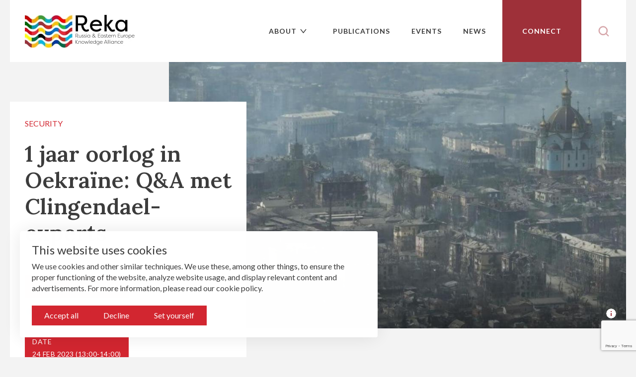

--- FILE ---
content_type: text/html; charset=UTF-8
request_url: https://www.rekanetwork.org/events/1-jaar-oorlog-oekraine-qa-met-clingendael-experts
body_size: 7207
content:
<!DOCTYPE html>
<html lang="en" dir="ltr" class="page--node reka-theme">
  <head>
    <meta charset="utf-8" />
<noscript><style>form.antibot * :not(.antibot-message) { display: none !important; }</style>
</noscript><meta name="description" content="Op 24 februari 2023 is het exact 1 jaar geleden dat Rusland buurland Oekraïne binnenviel en een oorlog begon. Op deze dag reflecteerden volgers van Instituut Clingendael samen met onze experts op de gebeurtenissen. Welke lessen trekken de deskundigen uit het afgelopen jaar? En wat verwachten ze voor de toekomst?" />
<link rel="canonical" href="https://www.rekanetwork.org/events/1-jaar-oorlog-oekraine-qa-met-clingendael-experts" />
<meta name="Generator" content="Drupal 10 (https://www.drupal.org)" />
<meta name="MobileOptimized" content="width" />
<meta name="HandheldFriendly" content="true" />
<meta name="viewport" content="width=device-width, initial-scale=1.0" />
<link rel="icon" href="/sites/reka/files/icon-reka.jpeg" type="image/jpeg" />

    <title>1 jaar oorlog in Oekraïne: Q&amp;A met Clingendael-experts | REKA network</title>
    <link rel="stylesheet" media="all" href="/themes/contrib/stable/css/core/components/progress.module.css?t5pw4o" />
<link rel="stylesheet" media="all" href="/themes/contrib/stable/css/core/components/ajax-progress.module.css?t5pw4o" />
<link rel="stylesheet" media="all" href="/themes/contrib/stable/css/system/components/align.module.css?t5pw4o" />
<link rel="stylesheet" media="all" href="/themes/contrib/stable/css/system/components/fieldgroup.module.css?t5pw4o" />
<link rel="stylesheet" media="all" href="/themes/contrib/stable/css/system/components/container-inline.module.css?t5pw4o" />
<link rel="stylesheet" media="all" href="/themes/contrib/stable/css/system/components/clearfix.module.css?t5pw4o" />
<link rel="stylesheet" media="all" href="/themes/contrib/stable/css/system/components/details.module.css?t5pw4o" />
<link rel="stylesheet" media="all" href="/themes/contrib/stable/css/system/components/hidden.module.css?t5pw4o" />
<link rel="stylesheet" media="all" href="/themes/contrib/stable/css/system/components/item-list.module.css?t5pw4o" />
<link rel="stylesheet" media="all" href="/themes/contrib/stable/css/system/components/js.module.css?t5pw4o" />
<link rel="stylesheet" media="all" href="/themes/contrib/stable/css/system/components/nowrap.module.css?t5pw4o" />
<link rel="stylesheet" media="all" href="/themes/contrib/stable/css/system/components/position-container.module.css?t5pw4o" />
<link rel="stylesheet" media="all" href="/themes/contrib/stable/css/system/components/reset-appearance.module.css?t5pw4o" />
<link rel="stylesheet" media="all" href="/themes/contrib/stable/css/system/components/resize.module.css?t5pw4o" />
<link rel="stylesheet" media="all" href="/themes/contrib/stable/css/system/components/system-status-counter.css?t5pw4o" />
<link rel="stylesheet" media="all" href="/themes/contrib/stable/css/system/components/system-status-report-counters.css?t5pw4o" />
<link rel="stylesheet" media="all" href="/themes/contrib/stable/css/system/components/system-status-report-general-info.css?t5pw4o" />
<link rel="stylesheet" media="all" href="/themes/contrib/stable/css/system/components/tablesort.module.css?t5pw4o" />
<link rel="stylesheet" media="all" href="/modules/contrib/antibot/css/antibot.css?t5pw4o" />
<link rel="stylesheet" media="all" href="/modules/contrib/webform/css/webform.element.details.toggle.css?t5pw4o" />
<link rel="stylesheet" media="all" href="/modules/contrib/webform/css/webform.element.message.css?t5pw4o" />
<link rel="stylesheet" media="all" href="/modules/contrib/webform/css/webform.form.css?t5pw4o" />
<link rel="stylesheet" media="all" href="/modules/contrib/captcha/css/captcha.css?t5pw4o" />
<link rel="stylesheet" media="all" href="/modules/contrib/flink_cookie_consent/css/flink-cookie-consent.css?t5pw4o" />
<link rel="stylesheet" media="all" href="//fonts.googleapis.com/css2?family=Lato:wght@400;700&amp;display=swap" />
<link rel="stylesheet" media="all" href="//fonts.googleapis.com/css2?family=Lora:wght@600&amp;display=swap" />
<link rel="stylesheet" media="all" href="/themes/reka/css/block/block--related-nodes.css?t5pw4o" />
<link rel="stylesheet" media="all" href="/themes/reka/css/global.css?t5pw4o" />
<link rel="stylesheet" media="all" href="/themes/reka/css/content/node--event.css?t5pw4o" />
<link rel="stylesheet" media="all" href="/themes/reka/css/content/node--publication.css?t5pw4o" />
<link rel="stylesheet" media="all" href="/themes/reka/css/content/node--publication--teaser.css?t5pw4o" />
<link rel="stylesheet" media="all" href="/themes/reka/css/component/webform.css?t5pw4o" />
<link rel="stylesheet" media="all" href="/themes/reka/css/override/bootstrap-reboot.css?t5pw4o" />
<link rel="stylesheet" media="all" href="/themes/reka/css/override/bootstrap-grid.css?t5pw4o" />
<link rel="stylesheet" media="all" href="/themes/reka/css/override/base.css?t5pw4o" />
<link rel="stylesheet" media="all" href="/themes/reka/css/override/form.css?t5pw4o" />
<link rel="stylesheet" media="all" href="/themes/reka/css/uikit.css?t5pw4o" />

    <script type="application/json" data-drupal-selector="drupal-settings-json">{"path":{"baseUrl":"\/","pathPrefix":"","currentPath":"node\/186","currentPathIsAdmin":false,"isFront":false,"currentLanguage":"en"},"pluralDelimiter":"\u0003","suppressDeprecationErrors":true,"gtag":{"tagId":"","consentMode":false,"otherIds":[],"events":[],"additionalConfigInfo":[]},"ajaxPageState":{"libraries":"[base64]","theme":"reka","theme_token":null},"ajaxTrustedUrl":{"form_action_p_pvdeGsVG5zNF_XLGPTvYSKCf43t8qZYSwcfZl2uzM":true,"\/events\/1-jaar-oorlog-oekraine-qa-met-clingendael-experts?ajax_form=1":true,"\/publications":true},"gtm":{"tagId":null,"settings":{"data_layer":"dataLayer","include_classes":false,"allowlist_classes":"","blocklist_classes":"","include_environment":false,"environment_id":"","environment_token":""},"tagIds":["GTM-TF8VJK3J"]},"antibot":{"forms":{"webform-submission-newsletter-node-186-add-form":{"id":"webform-submission-newsletter-node-186-add-form","key":"IwnA36TptV_6wYI-3zoqr10mDAXYCCaYJ34gDch458J"}}},"ajax":{"edit-captcha-response":{"callback":"recaptcha_v3_ajax_callback","event":"change","url":"\/events\/1-jaar-oorlog-oekraine-qa-met-clingendael-experts?ajax_form=1","httpMethod":"POST","dialogType":"ajax","submit":{"_triggering_element_name":"captcha_response"}}},"flink_cookie_consent":{"origin_cookie_domain":".www.rekanetwork.org","cookie_domain":".www.rekanetwork.org","cookie_version":"20240408-1703","cookie_expiration_time":100},"user":{"uid":0,"permissionsHash":"0aad0f87912bcf5c098793d3a4e08a0ada4fd8e8fa0d38597c28526ab5350d09"}}</script>
<script src="/core/misc/drupalSettingsLoader.js?v=10.5.0"></script>
<script src="/modules/contrib/google_tag/js/gtag.js?t5pw4o"></script>
<script src="/modules/contrib/google_tag/js/gtm.js?t5pw4o"></script>

  </head>
  <body class="path-node page-node-type-event">
        <a href="#main-content" class="visually-hidden focusable skip-link">
      Skip to main content
    </a>
    <noscript><iframe src="https://www.googletagmanager.com/ns.html?id=GTM-TF8VJK3J"
                  height="0" width="0" style="display:none;visibility:hidden"></iframe></noscript>

      <div class="dialog-off-canvas-main-canvas" data-off-canvas-main-canvas>
    <div class="layout-container">
    <header class="main" role="banner">
    <div class="container">
      <div class="header-bg bg-white">
        <div class="row">
          <div class="col-branding col-auto">
              <div class="region region-nav-branding">
    <div id="block-reka-branding" class="block block--system block--system-branding-block">
  
    
        <a class="logo" href="/" rel="home">
      <img src="/sites/reka/files/logo-reka.jpg" alt="Home" />
    </a>
      
</div>

  </div>

          </div>
          <div class="col-menu col-md">
              <div class="region region-nav-main">
    <nav role="navigation" aria-labelledby="block-reka-main-menu-menu" id="block-reka-main-menu">
            
  <h3 class="block__title visually-hidden" id="block-reka-main-menu-menu">Main navigation</h3>
  

        
              <ul class="menu">
                    <li class="menu-item menu-item--expanded">
        <a href="/about-reka" data-drupal-link-system-path="node/1">About</a>
                                <ul class="menu">
                    <li class="menu-item">
        <a href="/about-reka" data-drupal-link-system-path="node/1">About REKA</a>
              </li>
                <li class="menu-item">
        <a href="/knowledge-institutes" data-drupal-link-system-path="node/2">Knowledge Institutes</a>
              </li>
        </ul>
  
              </li>
                <li class="menu-item">
        <a href="/publications" data-drupal-link-system-path="publications">Publications</a>
              </li>
                <li class="menu-item">
        <a href="/events" data-drupal-link-system-path="events">Events</a>
              </li>
                <li class="menu-item">
        <a href="/news" data-drupal-link-system-path="news">News</a>
              </li>
                <li class="menu-item">
        <a href="/connect" class="button--filled" data-drupal-link-system-path="node/6">Connect</a>
              </li>
        </ul>
  


  </nav>

  </div>

          </div>
          <div class="col-additional col-auto">
              <div class="region region-nav-additional">
    <i class="toggle-search-block"></i>
<div class="views-exposed-form block block--views block--views-exposed-filter-blockpublications-page-1" data-drupal-selector="views-exposed-form-publications-page-1" id="block-publications-search">
  
  
      <form action="/publications" method="get" id="views-exposed-form-publications-page-1" accept-charset="UTF-8">
  <div class="form--inline clearfix">
  <div class="js-form-item form-item js-form-type-textfield form-item-search js-form-item-search">
      <label for="edit-search" class="form-label">Search</label>
        <input placeholder="Search publications" data-drupal-selector="edit-search" type="text" id="edit-search" name="search" value="" size="30" maxlength="128" class="form-text form-control" />

        </div>
<div data-drupal-selector="edit-actions" class="form-actions js-form-wrapper form-wrapper" id="edit-actions"><input data-drupal-selector="edit-submit-publications" type="submit" id="edit-submit-publications" value="Search" class="button js-form-submit form-submit button--primary" />
</div>

</div>

</form>

  </div>

  </div>

            <div class="submenu-link">
              <div class="hamburger-menu-icon">
                <span></span>
                <span></span>
                <span></span>
                <span></span>
              </div>
              <span class="menu-text">Menu</span>
            </div>
          </div>
        </div>
      </div>
    </div>
  </header>

  
    <div class="region region-highlighted">
    <div data-drupal-messages-fallback class="hidden"></div>

  </div>

  
  <main role="main">
    <a id="main-content" tabindex="-1"></a>
    <div class="layout-content">
              <div class="region region-content">
    <div id="block-reka-content" class="block block--system block--system-main-block">
  
    
      

<article data-history-node-id="186" class="node node--type-event node--promoted node--view-mode-full node--type-publication">
    <div  class="layout layout--twocol-section layout--twocol-section--3/9 node__header #ECECEC">
    <div class="section-wrapper container">
            <div class="row">
                  <div  class="column col-md-3 layout__region layout__region--first">
            <div class="inner-col">
              <div class="block--field block block--layout-builder block--field-blocknodeeventfield-theme">
  
    
      
            <div class="field field--field-theme field--type-entity-reference field--entity-node field--label-hidden field__item">Security</div>
      
  </div>
<div class="block--field block block--layout-builder block--field-blocknodeeventtitle">
  
    
      <h1 class="field field--name-title field--type-string field--label-hidden">1 jaar oorlog in Oekraïne: Q&amp;A met Clingendael-experts</h1>

  </div>
<div class="block--field block block--layout-builder block--field-blocknodeeventfield-daterange">
  
    
      
            <div class="field field--field-daterange field--type-daterange field--entity-node field--label-hidden field__item"><time datetime="2023-02-24T13:00:00Z">24 Feb 2023</time>
<time datetime="2023-02-24T14:00:00Z"> (13:00-14:00)</time>
</div>
      
  </div>
<div class="block--field block block--layout-builder block--field-blocknodeeventfield-organisations">
  
    
      
      <div class="field field--field-organisations field--type-entity-reference field--entity-node field--label-hidden field__items">
              <div class="field__item"><article class="term--organisations term--view-mode-logo">
  
  
            <div class="field field--field-logo field--type-entity-reference field--entity-taxonomy-term field--label-hidden field__item">    <img loading="lazy" src="/sites/reka/files/styles/logo_small/public/2021-09/logo-clingendael.jpeg?itok=bsNRXld3" width="32" height="32" alt="Logo Clingendael" />


</div>
      
  <span class="term__title">
            <div class="field field--name field--type-string field--entity-taxonomy-term field--label-hidden field__item">Clingendael Institute</div>
      </span>
  
</article>
</div>
          </div>
  
  </div>
<div class="block--field block block--layout-builder block--field-blocknodeeventfield-daterange">
  
    
      
  <div class="field field--field-daterange field--type-daterange field--entity-node field--label-above">
    <div class="field__label">Date</div>
              <div class="field__item"><time datetime="2023-02-24T13:00:00Z">24 Feb 2023</time>
<time datetime="2023-02-24T14:00:00Z"> (13:00-14:00)</time>
</div>
          </div>

  </div>

            </div>
          </div>
        
                  <div  class="column col-md-9 layout__region layout__region--second">
            <div class="inner-col">
                            <div class="block--field block block--layout-builder block--field-blocknodeeventfield-media-image">
  
    
      
            <div class="field field--field-media-image field--type-entity-reference field--entity-node field--label-hidden field__item">    <div class="source-img-wrapper">
    <img loading="lazy" src="/sites/reka/files/styles/publication_header/public/2023-05/Marioepol%20final.jpg?itok=eqffrNgs" width="1071" height="625" alt="Mariupel-final" />
    <div class="img-source">Mariupel-final</div>
  </div>


</div>
      
  </div>

            </div>
          </div>
              </div>
          </div>
  </div>
  <div  class="layout layout--onecol-section layout--onecol-section--8/2 node__main bg-white #ECECEC vertical-padding">
    <div class="section-wrapper container">
      <div class="row">
                  <div  class="column col-md-8 offset-md-2 layout__region layout__region--main">
            <div class="inner-col">
                            <div class="block--field block block--layout-builder block--field-blocknodeeventbody">
  
    
      
            <div class="field field--body field--type-text-with-summary field--entity-node field--label-hidden field__item"><p>Op 24 februari 2023 is het exact 1 jaar geleden dat Rusland buurland Oekraïne binnenviel en een oorlog begon.</p>

<p>Op deze dag reflecteerden volgers van Instituut Clingendael samen met onze experts op de gebeurtenissen. Welke lessen trekken de deskundigen uit het afgelopen jaar? En wat verwachten ze voor de toekomst?</p>

<ul>
	<li><strong>Bob Deen</strong>&nbsp;is&nbsp;hoofd van Clingendaels Russia and Eastern Europe Centre en duidde meerdere keren per dag de oorlog in de media</li>
	<li><strong>Niels Drost&nbsp;</strong>bestudeerde meer dan 500 speeches van Poetin</li>
	<li><strong>Julia Soldatiuk</strong>&nbsp;doet onderzoek naar de&nbsp;Oekraïense bevolking en politiek, en&nbsp;komt zelf uit Oekraïne</li>
	<li><strong>Tony van der Togt</strong>&nbsp;publiceerde verschillende onderzoeken over de relaties tussen Rusland en de EU</li>
	<li><strong>Myrthe Wijnkoop&nbsp;</strong>onderzoekt de Oekraïense ontheemden, en hun plek in Nederland</li>
</ul>

<p><strong>Rem Korteweg&nbsp;</strong>is de moderator.&nbsp;</p></div>
      
  </div>
<div class="block--field block block--layout-builder block--field-blocknodeeventfield-location-name">
  
    
      
            <div class="field field--field-location-name field--type-string field--entity-node field--label-hidden field__item">Online</div>
      
  </div>
<div class="block--field block block--layout-builder block--field-blocknodeeventfield-organisations">
  
    
      
      <div class="field field--field-organisations field--type-entity-reference field--entity-node field--label-hidden field__items">
              <div class="field__item"><article >
  <div class="container">
    <div class="row">
      <div class="col-logo col-auto">
        
            <div class="field field--field-logo field--type-entity-reference field--entity-taxonomy-term field--label-hidden field__item">    <img loading="lazy" src="/sites/reka/files/styles/thumbnail/public/2021-09/logo-clingendael.jpeg?itok=cJUfEGLp" width="100" height="100" alt="Logo Clingendael" />


</div>
      
      </div>
      <div class="col-content col">
        
        <h3 class="term__title">
            <div class="field field--name field--type-string field--entity-taxonomy-term field--label-hidden field__item">Clingendael Institute</div>
      </h3>
        
        
            <div class="field field--description field--type-text-long field--entity-taxonomy-term field--label-hidden field__item"><p>Clingendael is an independent think tank and a diplomatic academy, based in The Hague - City of Peace and Justice. We aim to contribute to a secure, sustainable and just world through our analyses, training and public debate. We work with partners across public and private sectors, including policymakers, members of the armed forces, diplomats, politicians and business executives.</p></div>
      
        
            <div class="field field--field-website field--type-link field--entity-taxonomy-term field--label-hidden field__item"><a href="https://www.clingendael.org/research-program/china-centre" class="external-link" target="_blank">Visit website</a></div>
      
      </div>
    </div>
  </div>
</article>
</div>
          </div>
  
  </div>

            </div>
          </div>
              </div>
    </div>
  </div>
  <div  class="layout layout--twocol-section layout--twocol-section--6/6 related-blocks #ECECEC">
    <div class="section-wrapper container">
            <div class="row">
                  <div  class="column col-md-6 layout__region layout__region--first">
            <div class="inner-col">
              
<div class="block block--block-content block--related-nodes block--layout-builder block--inline-blockrelated-nodes bg-white">
    
          <div class="block__header">
        <h3 class="block__title">Related publications</h3>
        <div class="icon--count">202</div>
      </div>
        

  <div class="row teasers-container">
          <div class="col-teaser col-sm-6 col-12">
<article data-history-node-id="362" class="node node--type-publication node--promoted node--view-mode-teaser">
  
            <div class="field field--field-media-image field--type-entity-reference field--entity-node field--label-hidden field__item">  <a href="/node/362" hreflang="en">  <img loading="lazy" src="/sites/reka/files/styles/teaser_horizontal/public/2025-12/Putin_Witkoff_12_20251024.jpg?itok=7Wt_LY_j" width="580" height="390" alt="Russia&#039;s President Vladimir Putin, accompanied by Kremlin economic envoy Kirill Dmitriev and Kremlin aide Yuri Ushakov, meets with US special envoy Steve Witkoff and US President Donald Trump&#039;s son-in-law Jared Kushner at the Kremlin in Moscow on December 2, 2025. Photo: ANP / Alexander KAZAKOV / POOL / AFP" />

</a>
</div>
      
  <div class="node__inner">
    <div class="node__info">
      
            <div class="field field--field-theme field--type-entity-reference field--entity-node field--label-hidden field__item">Geopolitics</div>
      
      <div class="node__created">11 Dec 2025</div>
    </div>
    
    <h3 class="node__title">
      <a href="/node/362" rel="bookmark"><span>How the Kremlin outsmarts the West – again</span>
</a>
    </h3>
    
    
    
      <div class="field field--field-organisations field--type-entity-reference field--entity-node field--label-hidden field__items">
              <div class="field__item"><article class="term--organisations term--view-mode-logo">
  
  
            <div class="field field--field-logo field--type-entity-reference field--entity-taxonomy-term field--label-hidden field__item">    <img loading="lazy" src="/sites/reka/files/styles/logo_small/public/2024-03/l8xqVY-Y_400x400.png?itok=3mXtxA4c" width="32" height="32" alt="Platform Raam" />


</div>
      
  <span class="term__title">
            <div class="field field--name field--type-string field--entity-taxonomy-term field--label-hidden field__item">Platform Raam</div>
      </span>
  
</article>
</div>
          </div>
  
  </div>
</article>
</div>
          <div class="col-teaser col-sm-6 col-12">
<article data-history-node-id="356" class="node node--type-publication node--promoted node--view-mode-teaser">
  
            <div class="field field--field-media-image field--type-entity-reference field--entity-node field--label-hidden field__item">  <a href="/node/356" hreflang="en">  <img loading="lazy" src="/sites/reka/files/styles/teaser_horizontal/public/2025-09/map%20eurasia.png?itok=3NIkfHTK" width="580" height="390" alt="Map Eurasia" />

</a>
</div>
      
  <div class="node__inner">
    <div class="node__info">
      
            <div class="field field--field-theme field--type-entity-reference field--entity-node field--label-hidden field__item">Geopolitics</div>
      
      <div class="node__created">19 Sep 2025</div>
    </div>
    
    <h3 class="node__title">
      <a href="/node/356" rel="bookmark"><span>The Limits of Central Asia’s Multi-Vector Foreign Policy</span>
</a>
    </h3>
    
    
    
      <div class="field field--field-organisations field--type-entity-reference field--entity-node field--label-hidden field__items">
              <div class="field__item"><article class="term--organisations term--view-mode-logo">
  
  
            <div class="field field--field-logo field--type-entity-reference field--entity-taxonomy-term field--label-hidden field__item">    <img loading="lazy" src="/sites/reka/files/styles/logo_small/public/2024-11/Ontwerp-zonder-titel-2024-02-23T015531.346.jpg?itok=_cp5RWNv" width="32" height="32" alt="thri" />


</div>
      
  <span class="term__title">
            <div class="field field--name field--type-string field--entity-taxonomy-term field--label-hidden field__item">The Hague Research Institute</div>
      </span>
  
</article>
</div>
          </div>
  
  </div>
</article>
</div>
      </div>

      <div class="button-wrapper text-right">
      
            <div class="field field--field-link field--type-link field--entity-block-content field--label-hidden field__item"><a href="/publications" class="btn-link">Show all publications</a></div>
      
    </div>
  </div>

            </div>
          </div>
        
                  <div  class="column col-md-6 layout__region layout__region--second">
            <div class="inner-col">
                            
<div class="block block--block-content block--related-nodes block--layout-builder block--inline-blockrelated-nodes bg-white">
    
          <div class="block__header">
        <h3 class="block__title">Related events</h3>
        <div class="icon--count">117</div>
      </div>
        

  <div class="row teasers-container">
      </div>

      <div class="button-wrapper text-right">
      
            <div class="field field--field-link field--type-link field--entity-block-content field--label-hidden field__item"><a href="/events" class="btn-link">Show all events</a></div>
      
    </div>
  </div>

            </div>
          </div>
              </div>
          </div>
  </div>

</article>

  </div>

  </div>

    </div>  </main>
    <footer role="contentinfo">
    <div class="footer-upper bg-secondary">
      <div class="container">
        <div class="row">
          <div class="col-connect col-md-6">
              <div class="region region-footer-buttons">
    <div id="block-reka-footerbuttons" class="block block--block-content block--buttons block--block-contentd2a4a6d8-531d-4150-953c-64e8f4ad6341">
  
      <h2 class="block__title">Connect with us</h2>
    
      
            <div class="field field--field-link field--type-link field--entity-block-content field--label-hidden field__item"><a href="/connect#contact" class="button button--primary">Send message</a></div>
      
            <div class="field field--field-button field--type-link field--entity-block-content field--label-hidden field__item"><a href="/connect#submit" class="button button--secondary">Submit your publication</a></div>
      
  </div>

  </div>

          </div>
          <div class="col-stay-updated col-md-6" id="footer-newsletter">
              <div class="region region-footer-newsletter">
    <div id="block-reka-newsletter" class="block block--webform block--webform-block">
  
      <h2 class="block__title">Stay updated</h2>
    
      
<div class="container container--webform">
  <form class="webform-submission-form webform-submission-add-form webform-submission-newsletter-form webform-submission-newsletter-add-form webform-submission-newsletter-node-186-form webform-submission-newsletter-node-186-add-form js-webform-details-toggle webform-details-toggle antibot" data-drupal-selector="webform-submission-newsletter-node-186-add-form" data-action="/events/1-jaar-oorlog-oekraine-qa-met-clingendael-experts" action="/antibot" method="post" id="webform-submission-newsletter-node-186-add-form" accept-charset="UTF-8">
    
    <noscript>
  <div class="antibot-no-js antibot-message antibot-message-warning">You must have JavaScript enabled to use this form.</div>
</noscript>
<div class="js-form-item form-item js-form-type-email form-item-mail js-form-item-mail">
      <label for="edit-mail" class="js-form-required form-required form-label">E-mail</label>
        <input data-drupal-selector="edit-mail" type="email" id="edit-mail" name="mail" value="" size="60" maxlength="254" placeholder="Your Email Address" class="form-email required form-control" required="required" aria-required="true" />

        </div>


  <input data-drupal-selector="edit-captcha-sid" type="hidden" name="captcha_sid" value="1404608" class="form-control" />
<input data-drupal-selector="edit-captcha-token" type="hidden" name="captcha_token" value="pmLLBQeiRS4pWBXxoYHfb6ZX2z0WzwnbGQIVdlNiQUo" class="form-control" />
<input id="recaptcha-v3-token" class="recaptcha-v3-token form-control" data-recaptcha-v3-action="action" data-recaptcha-v3-site-key="6LdUlmMcAAAAAJLU8tKdTCfJSoxCfNRjYSolFtUP" data-drupal-selector="edit-captcha-response" type="hidden" name="captcha_response" value="" />
<input data-drupal-selector="edit-is-recaptcha-v3" type="hidden" name="is_recaptcha_v3" value="1" class="form-control" />

<input autocomplete="off" data-drupal-selector="form-6qfqrmo14ohmwpogaymrqsvf3hi-2qu7rbl8g7zbmb4" type="hidden" name="form_build_id" value="form-6qFqrmO14ohMWPOGAymRqSvF3Hi_2Qu7rbl8g7ZbmB4" class="form-control" />
<input data-drupal-selector="edit-webform-submission-newsletter-node-186-add-form" type="hidden" name="form_id" value="webform_submission_newsletter_node_186_add_form" class="form-control" />
<input data-drupal-selector="edit-antibot-key" type="hidden" name="antibot_key" value="" class="form-control" />
<div data-drupal-selector="edit-actions" class="form-actions js-form-wrapper form-wrapper" id="edit-actions--2"><input class="webform-button--submit button button--primary js-form-submit form-submit" data-drupal-selector="edit-submit" type="submit" id="edit-submit" name="op" value="Submit" />

</div>


    
  </form>
</div>

  </div>

  </div>

          </div>
        </div>
      </div>
    </div>
    <div class="footer-lower bg-dark">
      <div class="container">
        <div class="row">
          <div class="col-logo col-12">
            <img src="https://www.rekanetwork.org/sites/reka/files/logo-reka--grey.png" alt="REKA network"/>
          </div>
          <div class="col-quick-links col-md-3 col-6 order-md-2">
              <div class="region region-footer">
    <nav role="navigation" aria-labelledby="block-reka-footer-menu" id="block-reka-footer">
      
  <h3 class="block__title" id="block-reka-footer-menu">Quicklinks</h3>
  

        
              <ul class="menu">
                    <li class="menu-item">
        <a href="/publications" data-drupal-link-system-path="publications">Publications</a>
              </li>
                <li class="menu-item">
        <a href="/about-reka" data-drupal-link-system-path="node/1">About</a>
              </li>
                <li class="menu-item">
        <a href="/news" data-drupal-link-system-path="news">News</a>
              </li>
                <li class="menu-item">
        <a href="/events" data-drupal-link-system-path="events">Events</a>
              </li>
                <li class="menu-item">
        <a href="/connect" data-drupal-link-system-path="node/6">Connect</a>
              </li>
        </ul>
  


  </nav>

  </div>

          </div>
          <div class="col-contact col-md-3 col-6 order-md-3">
            <h3>Contact</h3>
            <div class="address--street">Clingendael 7</div>
            <div class="address--zip">2244 VH, Wassenaar</div>
            <div class="address--country">The Netherlands</div>
            <div class="address--phone">Tel: (+31) 703245384</div>
          </div>
          <div class="col-copyright col-md-6 order-md-1">
            <span class="copyright-text">&copy; 2026 - REKA network</span>
              <div class="region region-footer-copyright">
    <nav role="navigation" aria-labelledby="block-reka-copyright-menu" id="block-reka-copyright">
            
  <h3 class="block__title visually-hidden" id="block-reka-copyright-menu">Copyright</h3>
  

        
              <ul class="menu">
                    <li class="menu-item">
        <a href="/anbi" data-drupal-link-system-path="node/9">ANBI</a>
              </li>
                <li class="menu-item">
        <a href="/privacy-policy" data-drupal-link-system-path="node/8">Privacy policy</a>
              </li>
          <li class="menu-item">
                <a data-cookie-consent-trigger="" href="#" data-fcs-elm-type="edit_cookies">Cookie settings</a>
      </li>
    </ul>
  


  </nav>

  </div>

          </div>
        </div>
      </div>
    </div>
  </footer>

</div>
  </div>

    
    <script src="https://www.google.com/recaptcha/api.js?render=6LdUlmMcAAAAAJLU8tKdTCfJSoxCfNRjYSolFtUP" defer async></script>
<script src="/core/assets/vendor/jquery/jquery.min.js?v=3.7.1"></script>
<script src="/core/assets/vendor/once/once.min.js?v=1.0.1"></script>
<script src="/core/misc/drupal.js?v=10.5.0"></script>
<script src="/core/misc/drupal.init.js?v=10.5.0"></script>
<script src="/core/assets/vendor/tabbable/index.umd.min.js?v=6.2.0"></script>
<script src="/modules/contrib/antibot/js/antibot.js?t5pw4o"></script>
<script src="/themes/ckn/js/header.js?v=1.x"></script>
<script src="/core/misc/jquery.form.js?v=4.3.0"></script>
<script src="/modules/contrib/flink_cookie_consent/js/gtm-bridge.js?v=1.4"></script>
<script src="/modules/contrib/flink_cookie_consent/js/cookie-consent-manager.js?v=3.0.7"></script>
<script src="/modules/contrib/flink_cookie_consent/modules/flink_cookie_consent_log/js/cookie-consent-logger.js?v=2"></script>
<script src="/core/misc/progress.js?v=10.5.0"></script>
<script src="/core/assets/vendor/loadjs/loadjs.min.js?v=4.3.0"></script>
<script src="/core/misc/debounce.js?v=10.5.0"></script>
<script src="/core/misc/announce.js?v=10.5.0"></script>
<script src="/core/misc/message.js?v=10.5.0"></script>
<script src="/core/misc/ajax.js?v=10.5.0"></script>
<script src="/themes/contrib/stable/js/ajax.js?v=10.5.0"></script>
<script src="/modules/contrib/google_tag/js/gtag.ajax.js?t5pw4o"></script>
<script src="/modules/contrib/recaptcha_v3/js/recaptcha_v3.js?t5pw4o"></script>
<script src="/themes/contrib/typify_base/js/base.js?v=1.0.1"></script>
<script src="/themes/ckn/js/uikit.js?v=1.x"></script>
<script src="/modules/contrib/webform/js/webform.element.details.save.js?v=10.5.0"></script>
<script src="/modules/contrib/webform/js/webform.element.details.toggle.js?v=10.5.0"></script>
<script src="/modules/contrib/webform/js/webform.element.message.js?v=10.5.0"></script>
<script src="/core/misc/form.js?v=10.5.0"></script>
<script src="/modules/contrib/webform/js/webform.behaviors.js?v=10.5.0"></script>
<script src="/core/misc/states.js?v=10.5.0"></script>
<script src="/modules/contrib/webform/js/webform.states.js?v=10.5.0"></script>
<script src="/modules/contrib/webform/js/webform.form.js?v=10.5.0"></script>

  </body>
</html>


--- FILE ---
content_type: text/html; charset=utf-8
request_url: https://www.google.com/recaptcha/api2/anchor?ar=1&k=6LdUlmMcAAAAAJLU8tKdTCfJSoxCfNRjYSolFtUP&co=aHR0cHM6Ly93d3cucmVrYW5ldHdvcmsub3JnOjQ0Mw..&hl=en&v=PoyoqOPhxBO7pBk68S4YbpHZ&size=invisible&anchor-ms=20000&execute-ms=30000&cb=fdkns6tgc5uh
body_size: 48570
content:
<!DOCTYPE HTML><html dir="ltr" lang="en"><head><meta http-equiv="Content-Type" content="text/html; charset=UTF-8">
<meta http-equiv="X-UA-Compatible" content="IE=edge">
<title>reCAPTCHA</title>
<style type="text/css">
/* cyrillic-ext */
@font-face {
  font-family: 'Roboto';
  font-style: normal;
  font-weight: 400;
  font-stretch: 100%;
  src: url(//fonts.gstatic.com/s/roboto/v48/KFO7CnqEu92Fr1ME7kSn66aGLdTylUAMa3GUBHMdazTgWw.woff2) format('woff2');
  unicode-range: U+0460-052F, U+1C80-1C8A, U+20B4, U+2DE0-2DFF, U+A640-A69F, U+FE2E-FE2F;
}
/* cyrillic */
@font-face {
  font-family: 'Roboto';
  font-style: normal;
  font-weight: 400;
  font-stretch: 100%;
  src: url(//fonts.gstatic.com/s/roboto/v48/KFO7CnqEu92Fr1ME7kSn66aGLdTylUAMa3iUBHMdazTgWw.woff2) format('woff2');
  unicode-range: U+0301, U+0400-045F, U+0490-0491, U+04B0-04B1, U+2116;
}
/* greek-ext */
@font-face {
  font-family: 'Roboto';
  font-style: normal;
  font-weight: 400;
  font-stretch: 100%;
  src: url(//fonts.gstatic.com/s/roboto/v48/KFO7CnqEu92Fr1ME7kSn66aGLdTylUAMa3CUBHMdazTgWw.woff2) format('woff2');
  unicode-range: U+1F00-1FFF;
}
/* greek */
@font-face {
  font-family: 'Roboto';
  font-style: normal;
  font-weight: 400;
  font-stretch: 100%;
  src: url(//fonts.gstatic.com/s/roboto/v48/KFO7CnqEu92Fr1ME7kSn66aGLdTylUAMa3-UBHMdazTgWw.woff2) format('woff2');
  unicode-range: U+0370-0377, U+037A-037F, U+0384-038A, U+038C, U+038E-03A1, U+03A3-03FF;
}
/* math */
@font-face {
  font-family: 'Roboto';
  font-style: normal;
  font-weight: 400;
  font-stretch: 100%;
  src: url(//fonts.gstatic.com/s/roboto/v48/KFO7CnqEu92Fr1ME7kSn66aGLdTylUAMawCUBHMdazTgWw.woff2) format('woff2');
  unicode-range: U+0302-0303, U+0305, U+0307-0308, U+0310, U+0312, U+0315, U+031A, U+0326-0327, U+032C, U+032F-0330, U+0332-0333, U+0338, U+033A, U+0346, U+034D, U+0391-03A1, U+03A3-03A9, U+03B1-03C9, U+03D1, U+03D5-03D6, U+03F0-03F1, U+03F4-03F5, U+2016-2017, U+2034-2038, U+203C, U+2040, U+2043, U+2047, U+2050, U+2057, U+205F, U+2070-2071, U+2074-208E, U+2090-209C, U+20D0-20DC, U+20E1, U+20E5-20EF, U+2100-2112, U+2114-2115, U+2117-2121, U+2123-214F, U+2190, U+2192, U+2194-21AE, U+21B0-21E5, U+21F1-21F2, U+21F4-2211, U+2213-2214, U+2216-22FF, U+2308-230B, U+2310, U+2319, U+231C-2321, U+2336-237A, U+237C, U+2395, U+239B-23B7, U+23D0, U+23DC-23E1, U+2474-2475, U+25AF, U+25B3, U+25B7, U+25BD, U+25C1, U+25CA, U+25CC, U+25FB, U+266D-266F, U+27C0-27FF, U+2900-2AFF, U+2B0E-2B11, U+2B30-2B4C, U+2BFE, U+3030, U+FF5B, U+FF5D, U+1D400-1D7FF, U+1EE00-1EEFF;
}
/* symbols */
@font-face {
  font-family: 'Roboto';
  font-style: normal;
  font-weight: 400;
  font-stretch: 100%;
  src: url(//fonts.gstatic.com/s/roboto/v48/KFO7CnqEu92Fr1ME7kSn66aGLdTylUAMaxKUBHMdazTgWw.woff2) format('woff2');
  unicode-range: U+0001-000C, U+000E-001F, U+007F-009F, U+20DD-20E0, U+20E2-20E4, U+2150-218F, U+2190, U+2192, U+2194-2199, U+21AF, U+21E6-21F0, U+21F3, U+2218-2219, U+2299, U+22C4-22C6, U+2300-243F, U+2440-244A, U+2460-24FF, U+25A0-27BF, U+2800-28FF, U+2921-2922, U+2981, U+29BF, U+29EB, U+2B00-2BFF, U+4DC0-4DFF, U+FFF9-FFFB, U+10140-1018E, U+10190-1019C, U+101A0, U+101D0-101FD, U+102E0-102FB, U+10E60-10E7E, U+1D2C0-1D2D3, U+1D2E0-1D37F, U+1F000-1F0FF, U+1F100-1F1AD, U+1F1E6-1F1FF, U+1F30D-1F30F, U+1F315, U+1F31C, U+1F31E, U+1F320-1F32C, U+1F336, U+1F378, U+1F37D, U+1F382, U+1F393-1F39F, U+1F3A7-1F3A8, U+1F3AC-1F3AF, U+1F3C2, U+1F3C4-1F3C6, U+1F3CA-1F3CE, U+1F3D4-1F3E0, U+1F3ED, U+1F3F1-1F3F3, U+1F3F5-1F3F7, U+1F408, U+1F415, U+1F41F, U+1F426, U+1F43F, U+1F441-1F442, U+1F444, U+1F446-1F449, U+1F44C-1F44E, U+1F453, U+1F46A, U+1F47D, U+1F4A3, U+1F4B0, U+1F4B3, U+1F4B9, U+1F4BB, U+1F4BF, U+1F4C8-1F4CB, U+1F4D6, U+1F4DA, U+1F4DF, U+1F4E3-1F4E6, U+1F4EA-1F4ED, U+1F4F7, U+1F4F9-1F4FB, U+1F4FD-1F4FE, U+1F503, U+1F507-1F50B, U+1F50D, U+1F512-1F513, U+1F53E-1F54A, U+1F54F-1F5FA, U+1F610, U+1F650-1F67F, U+1F687, U+1F68D, U+1F691, U+1F694, U+1F698, U+1F6AD, U+1F6B2, U+1F6B9-1F6BA, U+1F6BC, U+1F6C6-1F6CF, U+1F6D3-1F6D7, U+1F6E0-1F6EA, U+1F6F0-1F6F3, U+1F6F7-1F6FC, U+1F700-1F7FF, U+1F800-1F80B, U+1F810-1F847, U+1F850-1F859, U+1F860-1F887, U+1F890-1F8AD, U+1F8B0-1F8BB, U+1F8C0-1F8C1, U+1F900-1F90B, U+1F93B, U+1F946, U+1F984, U+1F996, U+1F9E9, U+1FA00-1FA6F, U+1FA70-1FA7C, U+1FA80-1FA89, U+1FA8F-1FAC6, U+1FACE-1FADC, U+1FADF-1FAE9, U+1FAF0-1FAF8, U+1FB00-1FBFF;
}
/* vietnamese */
@font-face {
  font-family: 'Roboto';
  font-style: normal;
  font-weight: 400;
  font-stretch: 100%;
  src: url(//fonts.gstatic.com/s/roboto/v48/KFO7CnqEu92Fr1ME7kSn66aGLdTylUAMa3OUBHMdazTgWw.woff2) format('woff2');
  unicode-range: U+0102-0103, U+0110-0111, U+0128-0129, U+0168-0169, U+01A0-01A1, U+01AF-01B0, U+0300-0301, U+0303-0304, U+0308-0309, U+0323, U+0329, U+1EA0-1EF9, U+20AB;
}
/* latin-ext */
@font-face {
  font-family: 'Roboto';
  font-style: normal;
  font-weight: 400;
  font-stretch: 100%;
  src: url(//fonts.gstatic.com/s/roboto/v48/KFO7CnqEu92Fr1ME7kSn66aGLdTylUAMa3KUBHMdazTgWw.woff2) format('woff2');
  unicode-range: U+0100-02BA, U+02BD-02C5, U+02C7-02CC, U+02CE-02D7, U+02DD-02FF, U+0304, U+0308, U+0329, U+1D00-1DBF, U+1E00-1E9F, U+1EF2-1EFF, U+2020, U+20A0-20AB, U+20AD-20C0, U+2113, U+2C60-2C7F, U+A720-A7FF;
}
/* latin */
@font-face {
  font-family: 'Roboto';
  font-style: normal;
  font-weight: 400;
  font-stretch: 100%;
  src: url(//fonts.gstatic.com/s/roboto/v48/KFO7CnqEu92Fr1ME7kSn66aGLdTylUAMa3yUBHMdazQ.woff2) format('woff2');
  unicode-range: U+0000-00FF, U+0131, U+0152-0153, U+02BB-02BC, U+02C6, U+02DA, U+02DC, U+0304, U+0308, U+0329, U+2000-206F, U+20AC, U+2122, U+2191, U+2193, U+2212, U+2215, U+FEFF, U+FFFD;
}
/* cyrillic-ext */
@font-face {
  font-family: 'Roboto';
  font-style: normal;
  font-weight: 500;
  font-stretch: 100%;
  src: url(//fonts.gstatic.com/s/roboto/v48/KFO7CnqEu92Fr1ME7kSn66aGLdTylUAMa3GUBHMdazTgWw.woff2) format('woff2');
  unicode-range: U+0460-052F, U+1C80-1C8A, U+20B4, U+2DE0-2DFF, U+A640-A69F, U+FE2E-FE2F;
}
/* cyrillic */
@font-face {
  font-family: 'Roboto';
  font-style: normal;
  font-weight: 500;
  font-stretch: 100%;
  src: url(//fonts.gstatic.com/s/roboto/v48/KFO7CnqEu92Fr1ME7kSn66aGLdTylUAMa3iUBHMdazTgWw.woff2) format('woff2');
  unicode-range: U+0301, U+0400-045F, U+0490-0491, U+04B0-04B1, U+2116;
}
/* greek-ext */
@font-face {
  font-family: 'Roboto';
  font-style: normal;
  font-weight: 500;
  font-stretch: 100%;
  src: url(//fonts.gstatic.com/s/roboto/v48/KFO7CnqEu92Fr1ME7kSn66aGLdTylUAMa3CUBHMdazTgWw.woff2) format('woff2');
  unicode-range: U+1F00-1FFF;
}
/* greek */
@font-face {
  font-family: 'Roboto';
  font-style: normal;
  font-weight: 500;
  font-stretch: 100%;
  src: url(//fonts.gstatic.com/s/roboto/v48/KFO7CnqEu92Fr1ME7kSn66aGLdTylUAMa3-UBHMdazTgWw.woff2) format('woff2');
  unicode-range: U+0370-0377, U+037A-037F, U+0384-038A, U+038C, U+038E-03A1, U+03A3-03FF;
}
/* math */
@font-face {
  font-family: 'Roboto';
  font-style: normal;
  font-weight: 500;
  font-stretch: 100%;
  src: url(//fonts.gstatic.com/s/roboto/v48/KFO7CnqEu92Fr1ME7kSn66aGLdTylUAMawCUBHMdazTgWw.woff2) format('woff2');
  unicode-range: U+0302-0303, U+0305, U+0307-0308, U+0310, U+0312, U+0315, U+031A, U+0326-0327, U+032C, U+032F-0330, U+0332-0333, U+0338, U+033A, U+0346, U+034D, U+0391-03A1, U+03A3-03A9, U+03B1-03C9, U+03D1, U+03D5-03D6, U+03F0-03F1, U+03F4-03F5, U+2016-2017, U+2034-2038, U+203C, U+2040, U+2043, U+2047, U+2050, U+2057, U+205F, U+2070-2071, U+2074-208E, U+2090-209C, U+20D0-20DC, U+20E1, U+20E5-20EF, U+2100-2112, U+2114-2115, U+2117-2121, U+2123-214F, U+2190, U+2192, U+2194-21AE, U+21B0-21E5, U+21F1-21F2, U+21F4-2211, U+2213-2214, U+2216-22FF, U+2308-230B, U+2310, U+2319, U+231C-2321, U+2336-237A, U+237C, U+2395, U+239B-23B7, U+23D0, U+23DC-23E1, U+2474-2475, U+25AF, U+25B3, U+25B7, U+25BD, U+25C1, U+25CA, U+25CC, U+25FB, U+266D-266F, U+27C0-27FF, U+2900-2AFF, U+2B0E-2B11, U+2B30-2B4C, U+2BFE, U+3030, U+FF5B, U+FF5D, U+1D400-1D7FF, U+1EE00-1EEFF;
}
/* symbols */
@font-face {
  font-family: 'Roboto';
  font-style: normal;
  font-weight: 500;
  font-stretch: 100%;
  src: url(//fonts.gstatic.com/s/roboto/v48/KFO7CnqEu92Fr1ME7kSn66aGLdTylUAMaxKUBHMdazTgWw.woff2) format('woff2');
  unicode-range: U+0001-000C, U+000E-001F, U+007F-009F, U+20DD-20E0, U+20E2-20E4, U+2150-218F, U+2190, U+2192, U+2194-2199, U+21AF, U+21E6-21F0, U+21F3, U+2218-2219, U+2299, U+22C4-22C6, U+2300-243F, U+2440-244A, U+2460-24FF, U+25A0-27BF, U+2800-28FF, U+2921-2922, U+2981, U+29BF, U+29EB, U+2B00-2BFF, U+4DC0-4DFF, U+FFF9-FFFB, U+10140-1018E, U+10190-1019C, U+101A0, U+101D0-101FD, U+102E0-102FB, U+10E60-10E7E, U+1D2C0-1D2D3, U+1D2E0-1D37F, U+1F000-1F0FF, U+1F100-1F1AD, U+1F1E6-1F1FF, U+1F30D-1F30F, U+1F315, U+1F31C, U+1F31E, U+1F320-1F32C, U+1F336, U+1F378, U+1F37D, U+1F382, U+1F393-1F39F, U+1F3A7-1F3A8, U+1F3AC-1F3AF, U+1F3C2, U+1F3C4-1F3C6, U+1F3CA-1F3CE, U+1F3D4-1F3E0, U+1F3ED, U+1F3F1-1F3F3, U+1F3F5-1F3F7, U+1F408, U+1F415, U+1F41F, U+1F426, U+1F43F, U+1F441-1F442, U+1F444, U+1F446-1F449, U+1F44C-1F44E, U+1F453, U+1F46A, U+1F47D, U+1F4A3, U+1F4B0, U+1F4B3, U+1F4B9, U+1F4BB, U+1F4BF, U+1F4C8-1F4CB, U+1F4D6, U+1F4DA, U+1F4DF, U+1F4E3-1F4E6, U+1F4EA-1F4ED, U+1F4F7, U+1F4F9-1F4FB, U+1F4FD-1F4FE, U+1F503, U+1F507-1F50B, U+1F50D, U+1F512-1F513, U+1F53E-1F54A, U+1F54F-1F5FA, U+1F610, U+1F650-1F67F, U+1F687, U+1F68D, U+1F691, U+1F694, U+1F698, U+1F6AD, U+1F6B2, U+1F6B9-1F6BA, U+1F6BC, U+1F6C6-1F6CF, U+1F6D3-1F6D7, U+1F6E0-1F6EA, U+1F6F0-1F6F3, U+1F6F7-1F6FC, U+1F700-1F7FF, U+1F800-1F80B, U+1F810-1F847, U+1F850-1F859, U+1F860-1F887, U+1F890-1F8AD, U+1F8B0-1F8BB, U+1F8C0-1F8C1, U+1F900-1F90B, U+1F93B, U+1F946, U+1F984, U+1F996, U+1F9E9, U+1FA00-1FA6F, U+1FA70-1FA7C, U+1FA80-1FA89, U+1FA8F-1FAC6, U+1FACE-1FADC, U+1FADF-1FAE9, U+1FAF0-1FAF8, U+1FB00-1FBFF;
}
/* vietnamese */
@font-face {
  font-family: 'Roboto';
  font-style: normal;
  font-weight: 500;
  font-stretch: 100%;
  src: url(//fonts.gstatic.com/s/roboto/v48/KFO7CnqEu92Fr1ME7kSn66aGLdTylUAMa3OUBHMdazTgWw.woff2) format('woff2');
  unicode-range: U+0102-0103, U+0110-0111, U+0128-0129, U+0168-0169, U+01A0-01A1, U+01AF-01B0, U+0300-0301, U+0303-0304, U+0308-0309, U+0323, U+0329, U+1EA0-1EF9, U+20AB;
}
/* latin-ext */
@font-face {
  font-family: 'Roboto';
  font-style: normal;
  font-weight: 500;
  font-stretch: 100%;
  src: url(//fonts.gstatic.com/s/roboto/v48/KFO7CnqEu92Fr1ME7kSn66aGLdTylUAMa3KUBHMdazTgWw.woff2) format('woff2');
  unicode-range: U+0100-02BA, U+02BD-02C5, U+02C7-02CC, U+02CE-02D7, U+02DD-02FF, U+0304, U+0308, U+0329, U+1D00-1DBF, U+1E00-1E9F, U+1EF2-1EFF, U+2020, U+20A0-20AB, U+20AD-20C0, U+2113, U+2C60-2C7F, U+A720-A7FF;
}
/* latin */
@font-face {
  font-family: 'Roboto';
  font-style: normal;
  font-weight: 500;
  font-stretch: 100%;
  src: url(//fonts.gstatic.com/s/roboto/v48/KFO7CnqEu92Fr1ME7kSn66aGLdTylUAMa3yUBHMdazQ.woff2) format('woff2');
  unicode-range: U+0000-00FF, U+0131, U+0152-0153, U+02BB-02BC, U+02C6, U+02DA, U+02DC, U+0304, U+0308, U+0329, U+2000-206F, U+20AC, U+2122, U+2191, U+2193, U+2212, U+2215, U+FEFF, U+FFFD;
}
/* cyrillic-ext */
@font-face {
  font-family: 'Roboto';
  font-style: normal;
  font-weight: 900;
  font-stretch: 100%;
  src: url(//fonts.gstatic.com/s/roboto/v48/KFO7CnqEu92Fr1ME7kSn66aGLdTylUAMa3GUBHMdazTgWw.woff2) format('woff2');
  unicode-range: U+0460-052F, U+1C80-1C8A, U+20B4, U+2DE0-2DFF, U+A640-A69F, U+FE2E-FE2F;
}
/* cyrillic */
@font-face {
  font-family: 'Roboto';
  font-style: normal;
  font-weight: 900;
  font-stretch: 100%;
  src: url(//fonts.gstatic.com/s/roboto/v48/KFO7CnqEu92Fr1ME7kSn66aGLdTylUAMa3iUBHMdazTgWw.woff2) format('woff2');
  unicode-range: U+0301, U+0400-045F, U+0490-0491, U+04B0-04B1, U+2116;
}
/* greek-ext */
@font-face {
  font-family: 'Roboto';
  font-style: normal;
  font-weight: 900;
  font-stretch: 100%;
  src: url(//fonts.gstatic.com/s/roboto/v48/KFO7CnqEu92Fr1ME7kSn66aGLdTylUAMa3CUBHMdazTgWw.woff2) format('woff2');
  unicode-range: U+1F00-1FFF;
}
/* greek */
@font-face {
  font-family: 'Roboto';
  font-style: normal;
  font-weight: 900;
  font-stretch: 100%;
  src: url(//fonts.gstatic.com/s/roboto/v48/KFO7CnqEu92Fr1ME7kSn66aGLdTylUAMa3-UBHMdazTgWw.woff2) format('woff2');
  unicode-range: U+0370-0377, U+037A-037F, U+0384-038A, U+038C, U+038E-03A1, U+03A3-03FF;
}
/* math */
@font-face {
  font-family: 'Roboto';
  font-style: normal;
  font-weight: 900;
  font-stretch: 100%;
  src: url(//fonts.gstatic.com/s/roboto/v48/KFO7CnqEu92Fr1ME7kSn66aGLdTylUAMawCUBHMdazTgWw.woff2) format('woff2');
  unicode-range: U+0302-0303, U+0305, U+0307-0308, U+0310, U+0312, U+0315, U+031A, U+0326-0327, U+032C, U+032F-0330, U+0332-0333, U+0338, U+033A, U+0346, U+034D, U+0391-03A1, U+03A3-03A9, U+03B1-03C9, U+03D1, U+03D5-03D6, U+03F0-03F1, U+03F4-03F5, U+2016-2017, U+2034-2038, U+203C, U+2040, U+2043, U+2047, U+2050, U+2057, U+205F, U+2070-2071, U+2074-208E, U+2090-209C, U+20D0-20DC, U+20E1, U+20E5-20EF, U+2100-2112, U+2114-2115, U+2117-2121, U+2123-214F, U+2190, U+2192, U+2194-21AE, U+21B0-21E5, U+21F1-21F2, U+21F4-2211, U+2213-2214, U+2216-22FF, U+2308-230B, U+2310, U+2319, U+231C-2321, U+2336-237A, U+237C, U+2395, U+239B-23B7, U+23D0, U+23DC-23E1, U+2474-2475, U+25AF, U+25B3, U+25B7, U+25BD, U+25C1, U+25CA, U+25CC, U+25FB, U+266D-266F, U+27C0-27FF, U+2900-2AFF, U+2B0E-2B11, U+2B30-2B4C, U+2BFE, U+3030, U+FF5B, U+FF5D, U+1D400-1D7FF, U+1EE00-1EEFF;
}
/* symbols */
@font-face {
  font-family: 'Roboto';
  font-style: normal;
  font-weight: 900;
  font-stretch: 100%;
  src: url(//fonts.gstatic.com/s/roboto/v48/KFO7CnqEu92Fr1ME7kSn66aGLdTylUAMaxKUBHMdazTgWw.woff2) format('woff2');
  unicode-range: U+0001-000C, U+000E-001F, U+007F-009F, U+20DD-20E0, U+20E2-20E4, U+2150-218F, U+2190, U+2192, U+2194-2199, U+21AF, U+21E6-21F0, U+21F3, U+2218-2219, U+2299, U+22C4-22C6, U+2300-243F, U+2440-244A, U+2460-24FF, U+25A0-27BF, U+2800-28FF, U+2921-2922, U+2981, U+29BF, U+29EB, U+2B00-2BFF, U+4DC0-4DFF, U+FFF9-FFFB, U+10140-1018E, U+10190-1019C, U+101A0, U+101D0-101FD, U+102E0-102FB, U+10E60-10E7E, U+1D2C0-1D2D3, U+1D2E0-1D37F, U+1F000-1F0FF, U+1F100-1F1AD, U+1F1E6-1F1FF, U+1F30D-1F30F, U+1F315, U+1F31C, U+1F31E, U+1F320-1F32C, U+1F336, U+1F378, U+1F37D, U+1F382, U+1F393-1F39F, U+1F3A7-1F3A8, U+1F3AC-1F3AF, U+1F3C2, U+1F3C4-1F3C6, U+1F3CA-1F3CE, U+1F3D4-1F3E0, U+1F3ED, U+1F3F1-1F3F3, U+1F3F5-1F3F7, U+1F408, U+1F415, U+1F41F, U+1F426, U+1F43F, U+1F441-1F442, U+1F444, U+1F446-1F449, U+1F44C-1F44E, U+1F453, U+1F46A, U+1F47D, U+1F4A3, U+1F4B0, U+1F4B3, U+1F4B9, U+1F4BB, U+1F4BF, U+1F4C8-1F4CB, U+1F4D6, U+1F4DA, U+1F4DF, U+1F4E3-1F4E6, U+1F4EA-1F4ED, U+1F4F7, U+1F4F9-1F4FB, U+1F4FD-1F4FE, U+1F503, U+1F507-1F50B, U+1F50D, U+1F512-1F513, U+1F53E-1F54A, U+1F54F-1F5FA, U+1F610, U+1F650-1F67F, U+1F687, U+1F68D, U+1F691, U+1F694, U+1F698, U+1F6AD, U+1F6B2, U+1F6B9-1F6BA, U+1F6BC, U+1F6C6-1F6CF, U+1F6D3-1F6D7, U+1F6E0-1F6EA, U+1F6F0-1F6F3, U+1F6F7-1F6FC, U+1F700-1F7FF, U+1F800-1F80B, U+1F810-1F847, U+1F850-1F859, U+1F860-1F887, U+1F890-1F8AD, U+1F8B0-1F8BB, U+1F8C0-1F8C1, U+1F900-1F90B, U+1F93B, U+1F946, U+1F984, U+1F996, U+1F9E9, U+1FA00-1FA6F, U+1FA70-1FA7C, U+1FA80-1FA89, U+1FA8F-1FAC6, U+1FACE-1FADC, U+1FADF-1FAE9, U+1FAF0-1FAF8, U+1FB00-1FBFF;
}
/* vietnamese */
@font-face {
  font-family: 'Roboto';
  font-style: normal;
  font-weight: 900;
  font-stretch: 100%;
  src: url(//fonts.gstatic.com/s/roboto/v48/KFO7CnqEu92Fr1ME7kSn66aGLdTylUAMa3OUBHMdazTgWw.woff2) format('woff2');
  unicode-range: U+0102-0103, U+0110-0111, U+0128-0129, U+0168-0169, U+01A0-01A1, U+01AF-01B0, U+0300-0301, U+0303-0304, U+0308-0309, U+0323, U+0329, U+1EA0-1EF9, U+20AB;
}
/* latin-ext */
@font-face {
  font-family: 'Roboto';
  font-style: normal;
  font-weight: 900;
  font-stretch: 100%;
  src: url(//fonts.gstatic.com/s/roboto/v48/KFO7CnqEu92Fr1ME7kSn66aGLdTylUAMa3KUBHMdazTgWw.woff2) format('woff2');
  unicode-range: U+0100-02BA, U+02BD-02C5, U+02C7-02CC, U+02CE-02D7, U+02DD-02FF, U+0304, U+0308, U+0329, U+1D00-1DBF, U+1E00-1E9F, U+1EF2-1EFF, U+2020, U+20A0-20AB, U+20AD-20C0, U+2113, U+2C60-2C7F, U+A720-A7FF;
}
/* latin */
@font-face {
  font-family: 'Roboto';
  font-style: normal;
  font-weight: 900;
  font-stretch: 100%;
  src: url(//fonts.gstatic.com/s/roboto/v48/KFO7CnqEu92Fr1ME7kSn66aGLdTylUAMa3yUBHMdazQ.woff2) format('woff2');
  unicode-range: U+0000-00FF, U+0131, U+0152-0153, U+02BB-02BC, U+02C6, U+02DA, U+02DC, U+0304, U+0308, U+0329, U+2000-206F, U+20AC, U+2122, U+2191, U+2193, U+2212, U+2215, U+FEFF, U+FFFD;
}

</style>
<link rel="stylesheet" type="text/css" href="https://www.gstatic.com/recaptcha/releases/PoyoqOPhxBO7pBk68S4YbpHZ/styles__ltr.css">
<script nonce="eOcP3fxlTGnUbnA8zUDDng" type="text/javascript">window['__recaptcha_api'] = 'https://www.google.com/recaptcha/api2/';</script>
<script type="text/javascript" src="https://www.gstatic.com/recaptcha/releases/PoyoqOPhxBO7pBk68S4YbpHZ/recaptcha__en.js" nonce="eOcP3fxlTGnUbnA8zUDDng">
      
    </script></head>
<body><div id="rc-anchor-alert" class="rc-anchor-alert"></div>
<input type="hidden" id="recaptcha-token" value="[base64]">
<script type="text/javascript" nonce="eOcP3fxlTGnUbnA8zUDDng">
      recaptcha.anchor.Main.init("[\x22ainput\x22,[\x22bgdata\x22,\x22\x22,\[base64]/[base64]/[base64]/[base64]/[base64]/[base64]/[base64]/[base64]/[base64]/[base64]\\u003d\x22,\[base64]\\u003d\\u003d\x22,\x22JsOaw5bDlDvCiEcTw50BwqBqbMO9wrLClsO2SythLxbDnThswrfDosKow4JAd3fDs3Q8w5J8RcO/wpTCkn8Aw6tNS8OSwpw+wpo0WQdlwpYdJiMfAzzCsMO1w5AXw4XCjlRsFsK6acKlwqlVDiHCkyYMw5wRBcOnwpBtBE/Dr8O1woEuQnArwrvClEYpB0U9wqBqc8KNS8OcEkZFSMObDTzDjEnCmyckJw5FW8Oqw4bCtUdIw7Y4CnE6wr13WWvCvAXCu8O0dFFQaMOQDcO/wqkiwqbCicKUZGBFw5LCnFx7wqkdKMO7ZgwwVhg6UcKdw4XDhcO3wqHCrsO6w4drwppCRCbDusKDZUbCgS5Pwox1bcKNwpLCu8Kbw5LDg8Oiw5Aiwqorw6nDiMKqA8K8wpbDk1J6RF/CusOew4RXw60mwponwpvCqDEoegRNDWhTSsO2NcOYW8Kswr/Cr8KHSsOMw4hMwrN5w604EwXCqhwTexvCgC/Cs8KTw7bCl0lXUsOCw6fCi8Kcf8O5w7XCqmp2w6DCi2IXw5xpBsKnFUrCnUFWTMOwGsKJCsKPw5kvwosxWsO8w6/[base64]/ClcKSw6zDmibDgcKJw5zCgz1Uw5ZJXMOIFA91fMOYfsOBw7HCvQHCiVI5J2bCo8KOFGpzSVVGw7XDmMOBLMOew5AIw6YbBn1zfsKYSMKKw6zDoMKJC8KLwq8awpXDqTbDq8OHw6zDrFAuw6kFw6zDpcKYNWIAGcOcLsKRYcOBwp9Hw7ExJyzDtGkuXMKRwp8/[base64]/w6rDh8Ohw47DucKsw7rCm8OiBcK8VTHCgk7DlcO9wpDCk8Olw5rChsKjE8Oww7oTTmliEUDDpsOzJ8OQwrxOw6gaw6vDlMKQw7cawpXDrcKFWMO6w6Rxw6Q1P8OgXS/CtW/ClUJzw7TCrsKHKDvChW8HLmLCuMKEcsObwrdww7PDrMOXNDReLMOHJkVJd8K7flTDhw9Sw6nCrG9GwrDCuxfCmhYgwpBawoPDqsO+wqDCui0qWcOmZcKbUzNVZDPDqgHCicKUwovCq21nw6TDksKENcK3AcKZcMK1wo/[base64]/[base64]/CugfDmg3Dp0jDgMOkwqrDpsKLw5TCjwheIQgJdsK6w7HCtjEJwpJGRFHDoyjDucOkwqXDkBzDiXnCpMKJw6PDrMKsw7/Dkjg0DcK7eMOyIGvDpVrDoz/DqsO4e2nCtV5Cw79bwprCosOsAQhBw7klwrTCkz3Dt13Dhk3DvsKhQF3Cj2duZ00hw7U5w4fDh8OtIwhYw6UQUXocOXsxFxPDsMKEwprDk2jDhWBmET1qwoXDo0/DsSrCv8KVLHHDicKDYjDCi8KcGxMLIydePFhaPHDDuTt/wqFhwoQvKMOOdMKzwq7DiTZiPcO+RE3CjMKIwqbCsMOOwqbDmsOcw7jDsy3Dk8KpGsKMwoByw6nCuTHDmGfDrXgQw7lga8ODPl/DrsKJw6hhc8KrPELCljI0w5LDg8O7ZcK2wqxgIMOkwpJgUsOrw4cHJsKlEMO2ZgtNwoLDjjHDh8O2AsKVwrXCvMOKwo5Dw5PClUPCpcOWw6bCs3TDksKywqVBw5bDqDt9w5pSK1bDhMK0wprCjyM2e8OMfcKFBzBBC3/DpMKgw6TCrMKSwrx5wp7Ds8OsYgBuwrzCi2zCqsKQwpQNNcKYwqXDm8KpEh7DiMKqRVbCgRMawovDjQs/[base64]/DncKVXcOUwo3DqzHDs8OBw6/[base64]/CmsO6wonDk8O2M0FywrfCk1HDvT4yw4kxwolUwrfCnyMNw4EZw7MXw7rCg8KowqxnChBaMW8EKVHClU3DqcOSwo51w7pKVsONwodmGydIw7RZwo/Dg8KDw4dbIFLCvMOtKcOfMMK7w7jCncKqAE3DqH4YOsODPcOiw4jChCQlPH15FsKeZsKLPcKqwr1vwqPCnsKHFAjCvcKjw5gSwpJPwqnCk0RNw44DSygyw5DCslwtZUlUw6LDgXxIZkXDk8O/[base64]/[base64]/DjnHDvhxewp02w4/CqX3Cp8Oew6geGCAOBcKYw4PChnY2w53Ck8KoUEjCgMOXRcKSw7lMwpvCv3wMaGgjembCiVtHDcOdw5M0w6h1wqE2wqbCvMOZw6gyU086HsKgw5BlbsKAY8OjNQXCvGdew5TChkHClcOtZDXDscO+wqLCmVslwp/CicK2ecOHwonDpWUtLC3CnsKFw7fCvcKsGDZZejQ0Y8K2wr7DscKmw6HChXDDlwPDv8Kww5bDln1vZ8KSa8OrbVAMXsO6wqVgwqEVS27CpcOBUwxSAcKQwoXCtwtPw7dPCl8xZGTCsX7CoMKWw4nCrcOABg7CnMKUw5bCmcKvGBQZNBjCjsKWXHvDt1gKwpd7wrFvF3/[base64]/CqFzClinDlsOiAsOtwojDrcKFFBRfPBDCljQ1BDZiHMK8w5I8wqwUFmZBPMKRwocGccKgwrQzYMOMw6YLw4/Cky/Chgx9FcKCwqjDoMKOw6jDusK/[base64]/dcKowo/CvTXDtsKEQcK8PmsMw4PDnMKew7U8DsKXw5jCohvDlcKJO8KBw51zw6zDt8OawonCsxQ3w6wIw5fDlcOkF8Osw5LDvcKhUsOxbBc7w4xxwpV/wp3DqjjCs8OWczIYw4TDrMKIc305w6DCl8K8w7UEwoDDhcOzwpnDhC1lb3TCtQgOw6rDvcOyACjCjMOQSsOuPcO5wrLDm0towq/Chn0PCVnDocO0cHxxdA0Zwq90w5MwJMKPacO8VyQfASzDh8OVWgsrw5Iqw6NBA8OtcVwuwrXDriNUw63ClnJGwrnCpcKDdT5lUGc/NgMDwpnDj8OgwrZewr3Dl0zDicK5H8KaDn3Dn8KcXMKywpjCnhHCjcObTsK6Yl7CvSLDhMK2MXXCpyTDosK0WsK9NXA0bl5PH3fCl8KUw7AgwrYjYCF9w7XCo8K4w4zDi8KWw73CkwkBPMOSGSXDlBIDw6/DhMOcUMOpwqDDvwLDpcKLwqRcB8K/w7TCssONRn4LdMKLw6HDoFgFbVoyw6vCkcK1wokoIijCscK6wrrDrcKqwrHDmToaw647w7bDgR/Cr8K7SE8WFEk9wrhfb8KBwox/IHLDscKZw5nDrlI/QMKwfcKKw6Qlw7lhOsKQDx/DsC8LWsO/w5VEwqAGQ35/wqQSaFXCtzzDhsK8w4hDC8KhWUjDoMOKw6vCnh3CusOowoLCucOqVsO/JkLCl8Kvw77CiTQHfEDDg0XDrgbDlsKAWFt1X8K0eMO5cm86KAcqw5JrTRLCo0R1HnFpPsOWewfCvMOdwoXDunZDF8OlSDvCgTvDn8K/fkVRwoZzMHzCtVo4w7TDlDTDvMKgVSvChsOow6gbLsORK8OyeGzCpDEkw5nDhBXCjcKYw7bDksKEHl5JwrJ4w5wSIcK8I8O9wrfCokkHw5/DkC1tw7DChUrCgHcswowgOsOeWsKSwr0/MRHDsz4DHsOKKELCucK4w4RtwoxYw5kAwpjDgsK8wpDChnHDsSxYWcOuEX5EaF/DmD5UwqLCoBvClMOIEz8Ew5MZDxtcwpvCosOgIQ7CuVAuS8OBE8KGKsKMUMOywpFHwrvCqTwAMHDDhWXDuH/[base64]/CuMKKTU3DssKvb8O1w6gYWxQUN1LDqcOcVSvCjkskfAhyPBbCgWvDp8O/OsOwe8KGa3PCoQXClhjDvAlawqYuGMODRsOSwoLCpkgNUk/[base64]/[base64]/CsFIaV8KuYRYywofCiwpzw6jDpEfCtS7Dt8K2wr7CmsOpAcOQZcKdH1nDgnjCs8OIw4TDtcKWKgHCpcOZZsKAwqvDqRLDg8K9d8KVHnxzaDRhCcKAwonCiVLCpMOBF8O+w5/[base64]/[base64]/CscOaw7bDiQHDjsOQSiLDjjVRw7MSbsOHeUHDpmbDt30SOsK7DBrCiExmw6zCu1pJw5/[base64]/CmABUBmF+w4pFb8KfVUDDllnDkXNPJUXDrsKbwqBgUWvChw3CiErDiMOAZMO4e8Oow59jCMKiOMK9w6R/w7/CkSZyw7YaGcOawo/DvcODYMOtd8OLRRbCqMK3XcOyw5VLwo5cIzojKsKyw5bDvDvDrXrDpxXDisK8wqovwpxWw5HDtF4xNgMIw6RkLzDCpSYAERTChg/CtXVKBEJVBV/DpsO/HMOPasOLw4/CshjDrcKbGcKAw4FRZsO3bnfCpMKsESF7OcOBIWHDnsOUZTLCscKXw7nDpsOXIcKDAcKjVARiXhzDiMKlNDPCtsKfw6/CqMOdcwDCgSw7C8K9PWHCn8OZwrQyM8K/w599ScKrQsKzw6rDnMKRwrHCoMOdw6dVcsKsw7Eleyo/w4fCmcO3NE9aaCgzwqkOwrptecKPd8K2w41XM8KbwqMfw5NXwqjCjEkow7o7w4M0GVYTwrPCsmR1S8Ojw5p4w4Uzw5lRaMODw5rDo8K/woE1d8O2cXTDiTLCscOAwofDrGHCqUnDlMKFw5LClAPDnwvDrS3Dl8KDwoPCtcODNcKMw6Y6AMOYe8KYOMKgPsK2w643w6oTw6bDl8KuwrlDHcOzw5XDvhYzesK1w7U5wqxtw704w5B2ccKeLcKrBsOqDysJdBVQUwzDkzzDssKpCcO7wq1+cQIkL8OFwpbDny/Dv3piAcK6w5nChsOcw4TDkcKBN8Ouw7HDiTzCtMOKwoPDjEszD8Oqwo01wpgxw6dlwrgKwqhXw5h2I3EzH8KCbcOCw6FARsO/wqDDqsK0w4rDvsK1P8KPPAbDjcKPXQ98F8O6WhTDlMKgfsO3GBxyIsOTBmclwrrDp30ID8KnwroCwqfCmMOLwoTDrMKpwpXCvD/[base64]/Cl8OMZ8KWAWfDoUnDhkIlwrY1w6dbwrPChjvDr8KmR1rCgsOpGVXDmCrDnWEvw5PDgyIbwoE3w7fCpkIxwqsMasKyH8Kwwq/DugAow7XCqsO+eMOfwr99w6E5woHChyIAJF/CmzXCqsOpw4TCo0fDtFgdRSE/OcKCwq5uwoPDisOzwpvDhlbCuSszwok/W8KhwqDChcKHw77Crxcewp1fK8K6wrHCgcOrVC88w488bsOEQMKXw4ohXRLDkGo5w5XCucObX18hLU7CqcKKI8OpwqXDrcK/AcKzw48FJcOKRWzDs3/DssKUSMOvw7nCmsKMwopOH3oNw4gNQ3TDosKow6tHPnTDqTnDr8KLwrlJYCw9wpHCsy4kwqECenLDnsODwpjChkNKwr56wpfCh23DkRBjw7zDthDDhsKFw5k7ScKww73Dgk/CplrDo8KmwpMRSmM1w5Mmwow7acOLLMOPwpzCiAbCi0PCssKGUShAccKwwqbCisOCwqTDg8KNISsgdwzDlg/[base64]/Dok3Dr8K1wrVWw6whBl/Cl3UmfVvCi0LCucKRHMOaLcKTwq/CisO9wp5uNcODwp8PaknDpsKsGQ3CuRxhLFvDg8O/[base64]/Dt8K6PMORU8KAwpkGwonCvDxvw4TCjMK9O8OuBxzDqsKFwrhgfynCiMKwSU4jwqRMVMO7w6Ybw6zDmgPChSTCpRfDjMOKPsKHwp3DgB/DkcKTwpzDgkllG8KzCsKGw6vDtGXDtsKZZ8K3wp/CrMO/[base64]/Dh1nDsMOzfTkHBDcsTigEdcKww7vCiH9xMcKjw7IxAcKBQ0vCocOjw57CgcOMwqtcN1QfJS4cahBVdsOhw6UuFR/DlcOfEsOUw5UWfXLDuTjClRnCscKswozDvkE/B1sPw79PExrDqxlVwrsoOsKcw4nDmxfCiMO1wrQ2wrzCr8O5XcKJZkrCl8Oxw7LDhcOxYcOPw77CnsO8woMJwroLwoNuwpvDi8OVw5cawo/CqcKqw4/CiAZ6HMO2VsOUXEfDskIgw67ColUFw6nDjSlCwpU6w4TCsELDin5YBcK2wq5GOMOUAsK6OMKtwp0ow77Cig7CicO/PnIjKXLDh2TCgQBiw7cjRcK3R3lBKcKvw6rCql0Gw74ywrLCkFFkw6DCrnMvQkDChcO5wr5nRMKcwpjDn8OwwpZ6A27Dglc7JnQkJ8OyMFNBGXjClsOebhd1eU5nwoDCosOZwqvCjcOJXlU1DsKPwpAkwrdfw6nDicKjJTTDpwBoc8OcWCLCr8OCIgTDgsO7J8K/w41DwoTDhD3DoFbDiCbDkFfCpWvDhMKsLjMEw6Fkw449UcKTZ8KzZCtcEU/Cjj/ClkrDhi3DsjXDrcO2wo5AwpzCosKYOmnDixfCvcKlJQzCtUrDpcKyw7kGK8KfGmoYw5zClzjCjRLDpsOyAMOUwoHDgBI9aELCgQHDpXrCqywPJT/ClcO3w54Cw4TDu8KXTBHCoiNnNWnDkMKkwqLDrkbDrMO/QlTDicOgX05fw4ERw7bDncKyMh/CisOTaAgIfsO5YgXDu0bDscO6NT7Crj8rHMKIwqDCvMK+acOUw7zDqSR3wrgzwpV1HnjCg8OFFcO2wpNtYFk7bzRhfMOSLQ54fwfDlwJRIjJ+wrfCsinCv8OEw5PDh8KWw48DIhbCqcKRw5EPZj/[base64]/Dt8K6w4jChw/[base64]/DusOgEX9VwpwyUMKiSG5NIyvCgENRTlAOwplsOhpUUE0jawNrWQEPw4VBOEvCsMK6ZMO5wrnDv1PDncO6E8K5TXFjw43DssKZRTkUwr4+WcKiw6/CnhXDhcKLexHCisKXw7jDtMOmw58nwpHCjcOHSGU0w4zCjmzDgAXCvz0JYhImYRwcwp/CmcOSwoYewrDCrMK3dlrDicKUYQ3CiA3DjTTDlX1Uwrwvw4TCijhVwpXChTJAF1TCghhLXG3DmkI5w5rCn8KUMsO1wozDqMKwNsKaf8K/[base64]/DgUIkRkbClEUQUgpJRFTClmlIwq0hwoQJfhhdwqNbM8KxeMK9AMOxwqjCp8KBwoDCuUbCtCt0wrF/w5MTJgXColLDtAkoTcKxw5sUBXXDicODOsK5IMK5HsKrKMO7wprDmCrDtw7DtH9GMcKSSsO/AcO0w7d8BCNVw78CbDRNHMOmIGtONsOTIxwFw7jCjk4mKgYRNsOwwrZBU2zCrcK2A8KFwo7CrzEAN8Onw64VS8ONNkFcwrZcTA/CnMOPecO8w6/DlFDCvk4Bw6M3YMOpwqnChGoBYMODwotKVMOhwrpjw4TCpsKoLCHCjMKARmDDrCs3w7I9UcOEXcO6EMK2wrU1w4/CqjlUw4YXw5QBw5wawrNBWsOhZV9MwpJtwqdNFBHCjMO1w4XCsAwHw5d2VcOSw6zDisKbdwhrw57CikfDkCnDosOpTxwJwrvCg2scw4LCgR9NZ2LDvMObw4A3wqbCicKXwrRjwpM9X8OYwoXCsRfCnMKhwr/CmsOJw6ZnwokEWCbDshU6wpd8w7IwD1nCiT5vOsO7V0gMVSLCh8KuwrrCoSPCp8OVw71pLMKTJMKuwqpNw6/DiMKubsKOw7s+w6Y0w7Z/UFTDrnxEwr0ow7cewrDCsMOEc8O6wpPDpm8gw6IdacO8THnCsD9ow5UdCERaw5XChXtwA8KnTsO/ZMK2E8KpMUTCjiTDg8OaEcKoGgrDq1DChsKsMsOnw4R8Z8Kua8KSw5fCvMO2wrERRcOEw7rDgR3CrMO0wofCjcOmJUI0MhrDpl/DoDEFPMKEAVPDh8Kvw6saGSoEwr/ChMKOdXDCmENBw4PCuDlqVMK8X8Oow48Twoh5CipQwo/CvAnDncKEGkwqfwcuGG/CjMOFETrDhxnCsV4aasKgw47DgcKGOANCwpI/wqHCkxoUU2DCsj01woB1wrNIbE8Gb8Orwp/CpsKOwr1Ew7TDtsKXKyLCucO7w4pIwoDCiVbChMOBODXCnMKww7Vaw5M0wq/[base64]/[base64]/Cq0HDocOxwrogLkoYJMOmwqwtN8KXwrzDgMKZWzPDp8O2asOPwqfClcOGTMK/[base64]/DgMOQwp/DqgrCuMKiY0FDFjzDtMO1MjrCjsO3w4/[base64]/esOIw7EOw7fDl8OXwrTDnsK5wqQQOE3ClG/CmsOHZ13CksKTw67Dpz3DiUvCm8K5wqN5OMOxUMOfw4bCjzHDjSdnwoDDgMKORcOow7zDnMOZw75kMMKsw5fDssOmMcKwwoR+YMKVfCPDqcK9w6vCuRoDw6fDgMKBZEnDl1fDpsK/w6tww5gAEsOXw5FlQMKpUS3CqsKZAj3CkGDDpSlpYsKZYFXDiA/DtDHCsCDCknDCuzkWa8KsEcK/wp/DrcO2w57DgivCmVTCqk3DhcKIwpwYbzHDhWDDnx7CqMOVMMOOw4dBwp0jfMKVXm9Rw7tJDwR7wrLCmMOUBcKCTibCvnfCj8OjwoHClA5iwpTDtWrDnXUFOBTDq0ciTBnDlcOOIcKAw5gYw7szw78NQzNEEknCucKXwqnCmEVAw7bCjiLDglPDncKGw4IKB0grQsK/w5XDnsOLbMOlw5AKwplXw5sbNsKswqxZw7UxwqliLMOpOisqXsKDw6IXwqXDqcOAwpY+w43DkBbDikHCssOjD0xJLcOMQ8KRHGE8w7Quwo17wpQTwoMqw6TCmzXDmsOZBsKPw5dkwo/Ct8KbS8Kjw5jDiBBcQCHDvRHCvcOEG8KyCsKFC2xmwpA9w7TDrAMKwo/DszkWT8O6cHHCqMOAJ8OeSVFmM8O+w7s+w7wjw73DvQDDsQZ5w5YdMkHCnMOIw4nDssKwwqxpbHQmw6EzwrfCucOswpMjwpNsw5PCsgIlwrNcwoxWwo0cw51Bw77CjsOuGGzCt2x9wqhCQQM6w5vCv8OOAsKFd2PDssORRcKcwr/[base64]/CkQ/Cj8Kiw5RywpXDlwprwrzDr8ObOcObYFpRSVMzw6RmQ8Kew7vDtXpCKcKswp8swq0DMmnCl3dBdUVgG2jCsyRhOQ7DpQLCgEMdw53CjjRZwo7CmcKsf0NVwpXCksK+w7Blw4lZwqd+VMODw7/CsyzDlQTCuXcZwrfDiWTDi8O+wpQ+wr9sT8OjwojCusO9wrdVw5kJw7jDlj/CjDtvGy/Cr8OnwoLCrsKTMMKbw5HDmibDr8OIQsK6Bm8Rw4PCicO8H1VwdcK2RmoTw6oYw7lawppNCcOfSGDDssKGw54IW8K5NDZ9wrIvwpnCvBVyc8OmFU3Cr8KDPGzCnsOXGRpQwr5pw4cff8Opw47CjcOBGcO0XwIEw7TDl8O/w7IWNsKNwpsAw57DrRNyUsOBcxXDjsO2aDvDjXXCiF/CqsKxwrXChcKcFxjCoMKtJxU1wrMmAxZew5Mjd0PCrx/DjDgDE8O4AcKIw63CgUvDrcKOw7bDhEfDtkzDsVjCiMKWw5howr0oKGwqD8K6wqLCsC3CvcOywoXCuhJTW2lSSDbDqBBWwpzDnid/w5lMDFTCjMKMwrrDisO5eXXCvhXCh8KFCMOqOmU2w7rDp8OQwp/CgS8xAMKpI8OfwobCqUnCriDDjU3CsyPCiQ8gF8KTH3BUHTgWwrpCV8OSw4hjZcKfb0Q0cjHDpSTCicOhKRfCsFcUA8K/dk3Cr8OLc03DtMOXVMOJGwg/w4nDgcO9fm/CscO0alvDkW4TwqZmwoVHwpsCwqMNwp8qXXDDp2PCosKQWgkvFibClsKOwqceM1XCnMO1SjzDqjzDn8K4cMKOK8K2W8OiwrJWw7jCoFzCoE/DsAg9wqnCm8KAfV9nw7dGTMO1ZsO0w6xZP8OkFGtrYjBawqd0SB3DiSnCr8OxQnHDuMOhwrLDrcKoDTsmwojCl8OKw5PCiUXCiBwLJBJFJ8K2JcOeMMKhVsKxwoMTwozCssOzMMKWcBjDnxcowqw7cMKKwoTDmsKxwrUvwoFxWmzDs1TDmjzDrjbCkFx/woQqXgkbDyZtw5Q2BcKuw4/[base64]/TsKqJh09N0xYwpLCrcO7w7PCtcK4E00wwo8HVcKWSSTCiWPCt8Kwwo0JL24fw4h5wq9USsOvHcOlwqsHYFY4ej3ChMKJScOGf8O2HsOLw70jwroIwobCmsK5w6UZJSzCvcKWw4obAUPDocOkw4jCjMKow59twrkQQxLCvVbCsSfCkMKEw4rChjxaU8KEwp/CvEhqBmrCui52w75DFMKvAVQOMSvDnHBawpBIwpXDgFXDnXUqw5d5DHXDr2TCsMO+w61oc3nCkcKFwqfCqcKkw5g3RMKhXCnDmcKLOxtkw7wbfhdwXcOTDcKLE0bDlDE/V2zCqENnw4FMIzrDmMO7GcOVwrDDmFjCjcOiw5vCsMKTExspwpjCs8KrwrhPwqxuGsKjOsOyZsOyw7Apwo/DhwHDqMKxG0zDqmDDv8KnOwDCg8OzVMOVw5XCqcO1wroDwoRDamDCvcK8PCsdw4/CpALCjQPDm00HTiRvwq7CpQogJT/[base64]/[base64]/CtcOJcSXCsMKjw6RawpvCm8O2wpkpHibClsOCYAwqw7bCvyduw6PDlTR1f2skw6FfwpxLc8OcK2/CgxXDr8OHwpXCsi1gw5bDoMKXw6zCksObdsO/[base64]/[base64]/[base64]/I2DCjcKjFMK+a8Okw7BYWsK5U0Qzw67DoXzDsjwAwrs7GwJuw5c8woTCpnfDvDUeKFR7w53Di8Knw7IHwrcHMcK4wpMhwpbCtcOKw4XDhVLDssOJw7XCgmosKXvCkcONw6NlWMO2w6Zfw4/Cmi54w4ELVVtDCcOdwql7wpHCv8KCw7p8f8KpCcOkecOtGllaw5Irw4TCj8Odw5fCgV/CgmBKf3wYw53ClDk5wrxMAcKrwqFtasO0bQVWSFwtXsKUwpLCjQclAMKPwoBbb8OSRcKww57Dm10Ow7rCrcKBwqMqw5E9ecO1wovCgybCqMK7wrXDksO6csKdfCnDqk/CrjrDksKjwrHCtcO7woNmwqs+w77Dl27CuMO8wo7CplLDmsKODmwawp87w6prc8K3wpgdXsOQw7HDrwDDpHnDqxh/w49mwr7DgBTDmcKhKsOQw7nDisKRwrY3FDrCkQVEwp0sw45Vwop2w4F+G8K0WT3CksOPw5nCnsKPZEBTwpd9RR1Yw67DvF/Cp2VxbsO1DkDCu3rDnsKSwpvDuRUVw4nCr8KUw5IgPMOiwpLDkA/Cn0vDqAMtwo/CrUzDhm0kHsOlHcKXwprCpn7DiGHCmMOewq4lwp5iD8O4w4UDw4Qjf8KPw7slJsODeURLHMO+JsOFWR9+w50bwprCrsO2wqZDwpvCphPDhTpKYT7CoBPDuMKmw4VSwoXDrjjCiHcewoTCu8Kfw4DCjQlXwqbDoWHCtcKfSMKuw5HDrcKtwqPCgmIEwoV/wrnCtsOqEcKGwpjDsiYqWlNDYsKpw75VSBFzwp19TMK9w5fCksONSAXCjsOJfMK+fcKGRFIiwqzDtMKoTlnDlsKvAkjDgcKZX8KcwpQkSzvCgsK/wpPDksOQB8Orw6Adwo5PAAwIPlBXw67CqsOPRXxiGcOpw4jCocOtwqB+wqbDvUF0EsK2w4M/cTfCrsK9w5fDrlnDgT/[base64]/[base64]/CtVkqw5vCvDjDsMK4w6zCkgMKRcKGRk0sLcO+H8O7w5TDh8OFwp1zw6jCtMOEDG/Dj0xDwrHCk3FmT8KywrZwwp/[base64]/DmsKGwox6AMKEEw58O1oFJFrCln/[base64]/wolhw7lfIsKPw7bCmQknwqkQL1HDhTzDicKMw4wREcO5ZcO7woszQgbDksKlwqHDs8OMw6vDv8KTIjfCucKzRsKJw4UraQR1JgjCl8K/[base64]/CkcKTFiPCozVNXMKawrjDi8OMwoomw4h8XsOXw7pNBcOZRMOgwr7DnTUSw4DDtMOSSMKAwpZlHEULwpRqwqrDs8O/wqDDq0nDpMKndl7Ck8Kxwq3DrlhIw61bw6N/T8KGw5MUwp/CkCAyXQVpworDumTChnggwrI+wqLDo8KzE8K4wqEjw7Jzb8OBw49kwqIUw4DDlxTCs8OUw4FVNAZ0w5hLARjDkULDoUhFAgB6w5pvGHccwq8SJcOmUsKWwqnCsEfDlsKEwqPDt8KHwrpkUgzCphdxwp9dJsOYwpvDpUBHODvCnMOnEMKzDVU/wp3CgH/[base64]/CsMOXw5/DscKGMGEhTMOGwojCoyfDtMKtDUlYw7IswoHDlRnDkgtnFMOLw4zChMODMGjDscKcbjfDisKJZ3jCvcKDZVvCgEMWa8K2WcOBw4HDlsOcwonCkU7Dk8K9w58MQ8K/wqEuwrHCn3vCqA/DssKRGQPCnwfCi8KtJGfDhsOFw53CvW9VJsOzXg/[base64]/w4nCpSx/w7BWMRLDvsODdMO+G8K5YsKFw5/CmWxWw6TChsK/wrFXwq/CtEbDrsOtS8O4w7ltwqXClS/CqF9VXxvCg8KJw4MTY0HCom7Du8KMUnzDnjk7LjbDswDDm8Ouw50/YhJFC8Kpw5TCvG5vwr/[base64]/CssO1MENFw4rCncOvO13CgsKBw4bCvjPDkMOQwrNVEsKYwpEaZSrDlMOKwoHDtmbDiCrDl8KMXUjCrcOAZGTDjMKGw4VqwqXDnHZDwoDCpwPDtinDv8KNw7rDgVV/[base64]/[base64]/[base64]/Dv2lsBi7Ct2cswqNHwq/[base64]/[base64]/DpcOUD8OOMSHDusOPw43CmMK0woI3JMKDwrbDpTkoIMKuwpMOQ2wOUcObwoJCDBZvwpc/wr83woLDoMKiw4Bow7Rew5fCpiVbfsKRw73Ct8Khw43DihbCtcKhKGwNw68+EsKswrVfCH/CiFXCtnQMw6bDpz7Dkg/ClcKEQcKLwqRxw7DDkE/CtmLCuMKkNCjCu8OLc8KEw5DCmmBsOSzCkcOXfHzCh11Kw5zDkMKSeHLDn8OnwqIQwqMHPcKzF8KnY3PCtlnCogAmw6B0c3HCmsK3w5/DgcORw7nCmMO7w6krwrBAwqDCtsKSwqXCncKpwronw7TCny3CrUNWw7DDjMKUw5zDhsO7woHDt8K/K1fCicK7W1IObMKIHMK5JSXCvcKWw7trwo3CvMOuwr/DiQ1DYsOVBcKHwp7ChsKPFCfChzNfw63DucKTw67Dr8Krwow/w7NXwqfDgsOmwrXDkMOBJsKVQXrDu8KXFsKqeFrDnMK0EATDicO1aW/[base64]/Co8KFC1E5D8KWPxjCklDCqQI5AzkIw4MkwoDCg1vDqj7Drwd7w5bClUvDpUB4w44VwpfCnAfDksKaw55kL0wRbMKawo7Cv8KVw6PDgMOZw4LCi0cgKcO/[base64]/CncKswpLCrMKTwobDqQF4XAhobSZ/AsKewqkEWXrDi8ODJsKXSmfDkBzDpWfCksO6wrTDuXTDm8Kpw6DCpsOkS8KUNcOiHRLCsGxsMMKgworDoMOxwpfCgsKPwqJ4w7xJw7bDs8KTfsOOwp/CuUbCiMKWWWjCgMOJwppAZRvCqsKnccOuBcKmwqDCqcKtfU7DvnHCucKcw44/wr9Bw65Xcm80JD5SwpTCjRPDuhlGbShow6R8YhINAMOlN1F8w4QNQRkowqktdcKwNMKmVDvDrkPDiMKVw7/DlXbCpcOneRV1BDjCrMOkw4PCqMO7HsO5fsONwrPCsRrDvMKyOmfCnsO/KcOXwqzDvMODYgPDhwnCuSTCu8KBccOENcOXAMOHw5QwHcO4w7zCi8K1W3TCoXUqw7TCmW8rw5Fpw63DmsODw6cRPsK1wq/[base64]/CjcOjFsOAw5PDlQQbwo3Ci8OVw43CgcK+w6DCggImG8OEf15Pw53Dq8KhwqbDtMKVw5nDqsKBw4YPw7p6FsK0w77CpkASdlB7w5dhacOFwoXCtsK7wqlpwr3CrMKTdMOGwoXDsMO8VUTCn8Kkwr4/[base64]/CjG8RLXjDoMKnBMO5P8OTDgExU2YLJSfCtUfDkMKcw4PChcKvwpVkw4bDlwHCvjzCvgTCpsOtw4bCicOkw6EwwpU4GDtMSwpRw4fDpFrDtzfCpQjClcKhGiJbclZRwoU5wrd2ccKdw5RYS3TCqcKdw6HCosK6ScOzaMOAw43CtMKjw5/Dow7ClMONw77CicKrQUY9wpPDuMK3wpHDjXZbw7fDk8K5w6PCjycXw5IdPsO2Tj3CuMKcw5QiXcOVDmPDrG1YNV57TMOQw5kGDzDDlGTCvwNpMnEgTSjDoMONwoXCmV/[base64]/DlsKdSsKNw53CmWEPw61MacKuw78DO3YXw4rDt8K3GcODw50/GiPCmcOXNsK7w5DCgMOcw7RnOMKTwq3Cv8KHdsK6RVzCvsOxwrbChA3DkxfDrcKrwq3CoMKsB8OawpDCj8O0c33CrmTDvyjDpMO3wqZOwrnDtwA+woJ/wogPF8KkworCgjXDlcKzY8KuPjR6AsKwAlLDgMO3Ej82c8KRN8K/w5ZHwpfCsyVjB8OfwoQ1dD7Dl8Kvw63DucKhwrtnwrPCskwtTsKaw61tdzzDmsOZWMKPwr/Cr8OQSMO0fsOCwqxKTHVswrzDhDslVsOJwrXCtik6f8KzwrJ0wr4PDikbwqpyMgktwqJlwoAcaRphwr7CusO1wrk2wr9vKkHDgsKFHwHDscKhF8OwwoLDtScJXMKAwqx3woESw7lHwpACdHLDkDfClcKUJMOHw6IfdsKowqXCosKFw612wposExsMwp/CpcO+PCIeEyfCrMK7wrkVw7oaY1c/wqPCrsO4woLDv0LDssOZw4whKcOkVlonLSN8w4HDpmrCmsK+ZcOswoQvw7Niw6VsRX/[base64]/Dr8KmCWvCoC/DlBTCth9IVcK9JAjCrx52wp9Jw4BnwrvDt2oMwooAwpLDncKTw6tuwq/DksKTPRlxF8KoWMOjNsKfwoPCg3rCozTCuQ8CwqzDvAjDuxAxVMKTwqPCpsOhw57DhMOTwp7ChsOvUsKtwpPCm3rDtjzCq8O+cMKtb8K2FwNsw7TDoF/DrsOyOMOBdsKTEwYqXsO6VMOrKg3Du1ldBMOowqjDqMOYw4HDpl4Sw7x2w4gbw5gAwpjCrQLChAMqw5TDmAPChsOxYyI/[base64]/[base64]/DlcKSXMOOVsOOwq7CjljDoCwhwoTDnW/DosKMw6lnCsO9wrVsw78/wp7DrsO6w7DDqMKPP8OfCgoXAMKuIGNaPcK4w6PDjRfClMOSw6HCrcOAFTzDrDQ2GsOLKjzDicOPJMKWW33DpsK1Q8OYIsOZwrXDmCJew4RqwoPCicOawppvOw/[base64]/Dk8KOwpkMEw9LPcO4CcKEwp5HIMOtP8OVA8OXw7XDtRjCqHfDpcK0wp7CiMKGw6dSRMOuwoLDsQMeDhnCiCh+w5E0wokAwqTCn17CvcO3wprDpl53wo7DusOsMxzDiMO+wpYDw6nCmgtzwog0wrgEwqlkw6/DisKrSMOgw75pw4RdIMOpJMKcdnbCnEbDgsKta8KMdcOswolDwq8yHsOhw6h6wrFaw4toCcKOw6/DpcKhXW5ew6YQworCncOHecKOwqLCm8K0wr0bwoTDksK/wrHDnMO2KVUVwq9gwrszIFQfw4B4IcOAJ8OUwoR9w4p9wrPCr8KGwoQiN8Knw6HCsMKVDHLDvcKqRS5Pw50cK0HCjsOrGMOfwqvDnMK8wrrCtT8ow4jDoMKowqwEw7bChBnChcOBwo/Ck8KRwrEcMT/CpXJQVsO4VMKgeMORJ8OafMKow4UESlbDvsKkUcKFVyM2UMKIw4gewr7DvMKwwpdjw5zDt8OHwqnDjXtVSB5gSjJtKz7DgMO0wp7CjsKvSHNJUx/CoMOENTUNw6FRXV9Gw6V5DTFLHcKEw6DCrBQSdsOvc8OIfcK9w5hYw6zDvyVXw4TDsMOLRMKIGMKLIMOvwokHaD7CgGHCi8KcQsOZFQ3DmWkIcSU/wrYhw63DscKDw4luBMOfwrdnw63ChQhOwrnDmyvDuMKOOANAw7pVAVkXw7XCvGfCl8KuCcKMTgMweMONwpvCshjCpcKmfMKIwrbCkAnDuVoMCsKoPkzDmcKgw5c+w7XCv1/Cl0gnw6E9WHfDucOGC8Osw4LDvSVJcRJ5RMKhc8K0KhnCgsOKAMKXw6xiW8KLwr5TecKTwqYkRW/DjcOgw47Ci8ODw4Q4Ty8QwoXCgnJlSjjCmxU4wrNbwrjDoGhQwqkuAwVpw6IcwrbDgMK+w7vDoXNowrYIK8KWw7cHRcKswpbCicKHS8Kbw4IOeFkKw67DmsO1X1TDmsKww6IKw7/DkH5Swq1WZ8Kpw7HCs8O6HsOFAWrCpFZRTQzDkcK8C0nCmm/CosKowrDDmsOHw7wWewHCtXPCmHQGwqdAZcKXCcKULxrDs8Kiwq4vwoRbJWrCg0XCpcKiPzFGPQcBBG7Ch8KlwpIv\x22],null,[\x22conf\x22,null,\x226LdUlmMcAAAAAJLU8tKdTCfJSoxCfNRjYSolFtUP\x22,0,null,null,null,1,[21,125,63,73,95,87,41,43,42,83,102,105,109,121],[1017145,246],0,null,null,null,null,0,null,0,null,700,1,null,0,\[base64]/76lBhnEnQkZnOKMAhnM8xEZ\x22,0,0,null,null,1,null,0,0,null,null,null,0],\x22https://www.rekanetwork.org:443\x22,null,[3,1,1],null,null,null,1,3600,[\x22https://www.google.com/intl/en/policies/privacy/\x22,\x22https://www.google.com/intl/en/policies/terms/\x22],\x22eJvgUS4dC8Egj1PSbDH7tnNx0n9zRzEFJVTBiPnWCpk\\u003d\x22,1,0,null,1,1768810913617,0,0,[56,201,130],null,[203,7],\x22RC-GzcVeOvwzbmEJw\x22,null,null,null,null,null,\x220dAFcWeA45r-cTwqtmjXdGJg1tyLD6rk_PMlQDJKTjGARkDWbX170EH7BHCVSihCEj3JnnzhKfKD5mmqf4F72yb6QhiTJR7h3zzg\x22,1768893713744]");
    </script></body></html>

--- FILE ---
content_type: text/css
request_url: https://www.rekanetwork.org/modules/contrib/flink_cookie_consent/css/flink-cookie-consent.css?t5pw4o
body_size: 1680
content:
/* This is the basic styling for the Flink Cookie Consent module. Styling based on defaults.
 *
 * To overwite for changing fonts or colors add to your project:
 *
 * a :root {} selector (if not present already) containing overwrites for the following values:
 *

    --_cookie-consent__font-family:                                   Arial, Sans-serif;
    --_cookie-consent__heading-font-family:                           var(--_cookie-consent__font-family);

    --_cookie-consent__link-color:                                    #000 or var(--projectCustomPropery);
    --_cookie-consent__link-color-hover:                              #000;

    --_cookie-consent__button-border-radius:                          3px;

    --_cookie-consent__button-bg-color:                               #000;
    --_cookie-consent__button-border-color:                           #000;
    --_cookie-consent__button-text-color:                             #000;
    --_cookie-consent__button-bg-color-hover:                         #000;
    --_cookie-consent__button-border-color-hover:                     #000;
    --_cookie-consent__button-text-color-hover:                       #000;

    --_cookie-consent__error-bg-color:                                #efefef;

 *
 */

:root {
  --_cookie-consent__font-family:                                     Arial, Sans-serif;
  --_cookie-consent__heading-font-family:                             var(--_cookie-consent__font-family);
}

@keyframes cookieConsentFadeIn {
  0% {
    opacity: 0;
  }
  100% {
    opacity: 1;
  }
}

@keyframes cookieConsentSlideUp {
  0% {
    opacity: 0;
    transform: translateY(100%);
  }
  100% {
    opacity: 1;
    transform: translateY(0%);
  }
}

/* helper css */
/* http://hugogiraudel.com/2016/10/13/css-hide-and-seek/ Screenreaders-only sr-only */
.invisible-accessible,
.sr-only {
  border: 0 !important;
  clip: rect(1px, 1px, 1px, 1px) !important;
  -webkit-clip-path: inset(50%) !important;
  clip-path: inset(50%) !important;
  height: 1px !important;
  overflow: hidden !important;
  padding: 0 !important;
  position: absolute !important;
  width: 1px !important;
  white-space: nowrap !important;
}

.cookie-consent {
  animation: cookieConsentFadeIn forwards 0.5s;
  font-family: var(--_cookie-consent__font-family);
  box-sizing: border-box;
  position: fixed;
  z-index: 10000;
  bottom: 0px;
  left: 0px;
  width: 100%;
  max-width: 720px;

  border-radius: 4px;
  background-color: #fff;
  padding: 24px;
  box-shadow: 0px 0px 40px 0px rgba(0, 0, 0, 0.10);
  line-height: 1.4;

  /* scroll on smaller screens */
  max-height: 80vh;
  overflow-y: auto;
}

/* reset styles */

.cookie-consent button,
.cookie-consent label {
  font-family: var(--_cookie-consent__font-family);
  text-transform: unset;
}

.cookie-consent h2,
.cookie-consent h3 {
  font-family: var(--_cookie-consent__heading-font-family);
  text-transform: unset;
}

/*.cookie-consent a {*/
/*  color: blue;*/
/*}*/

.cookie-consent a:link,
.cookie-consent a:visited {
  color: var(--_cookie-consent__link-color, #000);
  text-decoration: underline;
  text-decoration-color: currentColor;
}

.cookie-consent a:hover,
.cookie-consent a:focus-visible,
.cookie-consent a:active {
  color: var(--_cookie-consent__link-color-hover, #000);
  text-decoration: none;
  text-decoration-color: currentColor;
}

/* Generic/primary button style cookies-consent, uses fallback basis. Style in project by setting custom property in :root */
.cookie-consent button {
  background-color: var(--_cookie-consent__button-bg-color, #000);
  border: 1px solid var(--_cookie-consent__button-border-color, #000);
  color: var(--_cookie-consent__button-text-color, #fff);
  border-radius: var(--_cookie-consent__button-border-radius, 3px);

  padding: 8px 24px;
  transition: background-color 200ms, border-color 200ms, color 200ms;
}

.cookie-consent button:hover,
.cookie-consent button:active,
.cookie-consent button:focus {
  background-color: var(--_cookie-consent__button-bg-color-hover, #000);
  border-color: var(--_cookie-consent__button-border-color-hover, #000);
  color: var(--_cookie-consent__button-text-color-hover, #fff);
}


.cookie-consent fieldset {
  border: none;
  padding: 0;
  margin: 0;
}

.cookie-consent legend {
  font-weight: bold;
  padding: 0;
  margin-bottom: 0;
}

/* custom styles on elements */

.cookie-consent__button,
.cookie-consent .button,
.cookie-consent button {
  border-radius: var(--_cookie-consent__button-border-radius, 3px);
  font-size: 16px;
  margin: 0;
}

.cookie-consent__title {
  font-size: 24px;
  margin: 0 0 8px;
}

.cookie-consent__intro {
  font-size: 16px;
  margin: 0 0 24px;
}

p.cookie-consent__intro:last-child {
  /*fix the rule that we have in older websites a lot*/
  margin-bottom: 24px;
}

.cookie-consent__button-row {
  margin-top: 24px;
  display: flex;
  flex-direction: column;
  gap: 16px;
}

.cookie-consent .button__icon .icon {
  display: inline-block;
  width: 1em;
  height: 1em;
}

.cookie-consent__option-row {
  border-top: 1px solid #999;
  border-bottom: 1px solid #999;
}

.cookie-consent__option-row + .cookie-consent__option-row {
  border-top: none;
}

.cookie-consent__option__inner {
  padding: 12px 0 8px;
  display: flex;
  flex-direction: column;
  gap: 8px;
}

.cookie-consent__option__toggles {
  flex-shrink: 0;
  display: flex;
  gap: 16px;
  align-items: center;
  justify-content: flex-start;
}

.cookie-consent__option-row:has(:focus-visible) {
  border: 2px solid #000;
}


p.cookie-consent__item__text__intro {
  margin: 0;
  font-size: 14px;
}


/* styling the active toggles */

/* Extend .sr-only through repeating css */
.cookie-consent input[type='radio'] {
  /* http://hugogiraudel.com/2016/10/13/css-hide-and-seek/ Screenreaders-only sr-only */
  border: 0 !important;
  clip: rect(1px, 1px, 1px, 1px) !important;
  -webkit-clip-path: inset(50%) !important;
  clip-path: inset(50%) !important;
  height: 1px !important;
  overflow: hidden !important;
  padding: 0 !important;
  position: absolute !important;
  width: 1px !important;
  white-space: nowrap !important;
}

.cookie-consent__toggle-label {
  display: block;
  line-height: 1;
  position: relative;
}

.cookie-consent__toggle-label__icon {
  position: absolute;
  top: 14px;
  left: 11px;
}

.cookie-consent__toggle-label__icon .icon {
  width: 21px;
  height: 16px;
  fill: #000;
  stroke: none;
}

input[type='radio'] + .cookie-consent__toggle-label:before  {
  content: '';
  display: inline-block;
  width: 44px;
  height: 44px;
  background: #fff;
  border-radius: 50%;
  border: 1px solid #333;
}

input[type='radio']:checked + .cookie-consent__toggle-label--yes:before  {
  background: #333;
}

input[type='radio']:checked + .cookie-consent__toggle-label--no:before  {
  background: #333;
}

input[type='radio']:checked + .cookie-consent__toggle-label .icon {
  fill: #fff;
}


/* styling the inactive / necessary toggles */
.cookie-consent__item--inactive input[type='radio'] + .cookie-consent__toggle-label:before  {
  opacity: 0.55;
}

.cookie-consent__item--inactive input[type='radio'] + .cookie-consent__toggle-label--no .icon  {
  opacity: 0.55;
}

/* responsive behaviour */
@media screen and (min-width: 600px) {
  /* smaller tablets */
  .cookie-consent {
    bottom: 24px;
    left: 24px;
    width: calc(100% - 48px);
  }

  .cookie-consent__button-row {
    flex-direction: row;
    flex-wrap: wrap;
    gap: 24px;
  }

  .cookie-consent__option__inner {
    padding: 8px 0;
    flex-direction: row;
    gap: 24px;
  }
}

@media screen and (min-width: 1000px) {
  /* desktop */

  .cookie-consent {
    bottom: 40px;
    left: 40px;
    max-height: none;
    overflow-y: hidden;
  }

  .cookie-consent__option__inner {
    gap: 40px;
  }
}

.cookie-error {
  background: var(--_cookie-consent__error-bg-color, #efefef);
  width: 100%;
  aspect-ratio: 16/9;
  border-radius: 0px;
  position: relative;
}

.cookie-error .cookie-error__inner {
  position: absolute;
  top: 0;
  left: 0;
  bottom: 0;
  right: 0;
  padding: 16px;
  display: flex;
  flex-direction: column;
  justify-content: center;
  align-items: center;
}

.cookie-error .cookie-error__inner > * {
  flex: 0 0 auto;
  text-align: center;
}

.cookie-error .button {
  margin-bottom: 0;
}

/* add extra specific styling to avoid default overrides from the base */

.cookie-consent label.cookie-consent__toggle-label {
  padding: 0;
  width: 44px;
  height: 44px;
}

.cookie-consent input[type='radio'] + .cookie-consent__toggle-label:before  {
  top: 0;
}

.cookie-consent input[type='radio'] + .cookie-consent__toggle-label:after {
  display: none;
}


--- FILE ---
content_type: text/css
request_url: https://www.rekanetwork.org/themes/reka/css/block/block--related-nodes.css?t5pw4o
body_size: 145
content:
:root {
  --_cookie-consent__font-family: "Lato", sans-serif;
  --_cookie-consent__heading-font-family: var(--_cookie-consent__font-family);
  --_cookie-consent__link-color: #D22630;
  --_cookie-consent__link-color-hover: #9E3039;
  --_cookie-consent__button-border-radius: 0;
  --_cookie-consent__button-bg-color: #D22630;
  --_cookie-consent__button-border-color: #D22630;
  --_cookie-consent__button-text-color: #fff;
  --_cookie-consent__button-bg-color-hover: #9E3039;
  --_cookie-consent__button-border-color-hover: #9E3039;
  --_cookie-consent__button-text-color-hover: #fff;
  --_cookie-consent__error-bg-color: #efefef;
}

.block--related-nodes {
  margin: 40px 0;
  padding: 40px;
  display: flex;
  flex-direction: column;
}
.block--related-nodes .block__header {
  display: flex;
  flex-direction: row;
}
.block--related-nodes .block__header .block__title {
  flex: 1 0 0%;
  color: #9D9D9D;
}
.block--related-nodes .teasers-container {
  flex: 1 auto;
}
.block--related-nodes .col-teaser {
  margin-top: 20px;
}
.block--related-nodes .button-wrapper {
  margin-top: 40px;
}
.block--related-nodes article.node--type-event .field--body {
  display: none;
}
.block--related-nodes article.node--type-event .field--field-daterange,
.block--related-nodes article.node--type-event .field--field-location-name,
.block--related-nodes article.node--type-event .field--field-organisations {
  display: inline-block;
  vertical-align: middle;
}
.block--related-nodes article.node--type-event .field--field-organisations {
  display: none;
}
.block--related-nodes article.node--type-event .field--field-organisations .field__item {
  display: none;
}
.block--related-nodes article.node--type-event .field--field-organisations .field__item:first-of-type {
  display: block;
}

html.reka-theme .block--related-nodes article.node--type-event .field--field-location-name {
  display: none;
}
html.reka-theme .block--related-nodes article.node--type-event .field--field-organisations {
  display: inline-block;
}

@media screen and (min-width: 768px) {
  .block--related-nodes {
    height: calc(100% - 80px);
  }
}
@media screen and (max-width: 767px) {
  .block--related-nodes {
    padding: 20px;
    margin: 0 calc(var(--bs-gutter-x, 20px) * -0.25) 20px;
  }
  .block--related-nodes .button-wrapper {
    margin-top: 20px;
    text-align: left;
  }
}

/*# sourceMappingURL=block--related-nodes.css.map */

--- FILE ---
content_type: text/css
request_url: https://www.rekanetwork.org/themes/reka/css/global.css?t5pw4o
body_size: 2485
content:
:root {
  --_cookie-consent__font-family: "Lato", sans-serif;
  --_cookie-consent__heading-font-family: var(--_cookie-consent__font-family);
  --_cookie-consent__link-color: #D22630;
  --_cookie-consent__link-color-hover: #9E3039;
  --_cookie-consent__button-border-radius: 0;
  --_cookie-consent__button-bg-color: #D22630;
  --_cookie-consent__button-border-color: #D22630;
  --_cookie-consent__button-text-color: #fff;
  --_cookie-consent__button-bg-color-hover: #9E3039;
  --_cookie-consent__button-border-color-hover: #9E3039;
  --_cookie-consent__button-text-color-hover: #fff;
  --_cookie-consent__error-bg-color: #efefef;
}

header.main {
  position: relative;
}
header.main .header-bg {
  position: relative;
}
header.main .col-branding .region-nav-branding {
  display: -webkit-box;
  display: -ms-flexbox;
  display: flex;
  height: 100%;
  -webkit-box-align: center;
      -ms-flex-align: center;
          align-items: center;
}
header.main .col-branding img {
  margin-left: 30px;
}
header.main .col-menu ul {
  padding: 0;
  margin: 0;
}
header.main .col-menu ul li {
  display: inline-block;
  list-style: none;
  padding: 0;
}
header.main .col-menu ul li a {
  display: block;
  font-size: 14px;
  letter-spacing: 1px;
  font-weight: 600;
  text-transform: uppercase;
  color: #3C3C3C;
}
header.main .col-menu ul li a:hover {
  color: #D22630;
  text-decoration: none;
}
header.main .col-menu ul li.menu-item--expanded > a {
  background: url("../img/icons/dropdown.svg") no-repeat center right;
  padding-right: 20px;
}
header.main .col-additional {
  display: -webkit-box;
  display: -ms-flexbox;
  display: flex;
  -webkit-box-orient: horizontal;
  -webkit-box-direction: normal;
      -ms-flex-direction: row;
          flex-direction: row;
  -webkit-box-align: center;
      -ms-flex-align: center;
          align-items: center;
}
header.main .col-additional .region-nav-additional {
  display: -webkit-box;
  display: -ms-flexbox;
  display: flex;
  -webkit-box-orient: horizontal;
  -webkit-box-direction: normal;
      -ms-flex-direction: row;
          flex-direction: row;
  -webkit-box-align: center;
      -ms-flex-align: center;
          align-items: center;
  height: 100%;
}
header.main .col-additional .toggle-search-block {
  display: inline-block;
  width: 30px;
  height: 30px;
  background: url("../img/icons/search.svg") no-repeat center;
  cursor: pointer;
  margin: 0 50px 0 10px;
}
header.main .col-additional .block.views-exposed-form {
  position: absolute;
  z-index: 10;
  top: 0;
  bottom: 0;
  right: 90px;
  background: #9E3039;
  display: none;
}
header.main .col-additional .block.views-exposed-form.open {
  display: block;
}
header.main .col-additional .block.views-exposed-form form {
  padding: 20px;
}
header.main .col-additional .block.views-exposed-form form, header.main .col-additional .block.views-exposed-form .form--inline {
  height: 100%;
}
header.main .col-additional .block.views-exposed-form .form--inline {
  display: -webkit-box;
  display: -ms-flexbox;
  display: flex;
  -webkit-box-orient: horizontal;
  -webkit-box-direction: normal;
      -ms-flex-direction: row;
          flex-direction: row;
  -webkit-box-align: center;
      -ms-flex-align: center;
          align-items: center;
}
header.main .col-additional .block.views-exposed-form .form-item {
  margin: 0 10px 0 0;
}
header.main .col-additional .block.views-exposed-form label {
  display: none;
}

@media screen and (min-width: 992px) {
  header.main .col-additional .block.views-exposed-form .form-item .form-control {
    min-width: 460px;
  }
}
@media screen and (min-width: 768px) {
  header.main .col-additional {
    padding: 0;
  }
  header.main .col-additional .submenu-link {
    display: none;
  }
  header.main .col-branding {
    padding-right: 0;
  }
  header.main .col-menu {
    position: relative;
    z-index: 10;
    text-align: right;
    padding-left: 0;
  }
  header.main .col-menu nav > ul > li > a {
    padding: 50px 20px;
  }
  header.main .col-menu nav > ul > li > a.button--filled {
    background-color: #9E3039;
    color: #fff;
    padding-left: 40px;
    padding-right: 40px;
    margin-left: 10px;
  }
  header.main .col-menu nav > ul > li > a.button--filled:hover {
    background-color: #D22630;
  }
  header.main .col-menu nav > ul > li.menu-item--expanded > a {
    padding-right: 50px;
    background-position: right 30px center;
  }
  header.main .col-menu nav > ul > li ul {
    display: none;
  }
  header.main .col-menu nav > ul > li ul li {
    display: block;
    margin: 10px 0 0 0;
  }
  header.main .col-menu nav > ul > li ul li:first-of-type {
    margin: 0;
  }
  header.main .col-menu nav > ul > li.menu-open ul {
    display: block;
    position: absolute;
    background-color: #fff;
    padding: 40px 80px;
    margin-left: -60px;
    text-align: left;
  }
  header.main .col-menu nav > ul > li.menu-open ul li {
    margin: 20px 0 0 0;
  }
  header.main .col-menu nav > ul > li.menu-open ul li:first-of-type {
    margin: 0;
  }
  header.main .col-menu nav > ul > li.menu-open:before {
    content: "";
    position: fixed;
    z-index: -1;
    top: 125px;
    left: 0;
    right: 0;
    bottom: 0;
    background: rgba(0, 0, 0, 0.4);
  }
}
@media screen and (max-width: 1199px) and (min-width: 992px) {
  header.main .col-menu nav > ul > li.menu-item--expanded > a {
    padding-right: 20px;
    background-position: right 5px center;
  }
  header.main .col-menu nav > ul > li > a {
    padding: 50px 15px;
  }
}
@media screen and (max-width: 991px) {
  header.main {
    background: #fff;
  }
  header.main .col-branding img {
    margin: 0;
    max-height: 40px;
  }
}
@media screen and (max-width: 991px) and (min-width: 768px) {
  header.main .col-menu nav > ul > li.menu-item--expanded > a {
    padding-right: 20px;
    background-position: right 5px center;
  }
  header.main .col-menu nav > ul > li > a {
    padding: 50px 10px;
  }
  header.main .col-menu nav > ul > li > a.button--filled {
    margin: 0;
    padding-left: 20px;
    padding-right: 20px;
  }
  header.main .col-additional .toggle-search-block {
    margin: 0 20px 0 0;
  }
}
@media screen and (max-width: 767px) {
  body {
    padding-top: 60px;
  }
  header.main {
    position: fixed;
    z-index: 100;
    top: 0;
    left: 0;
    right: 0;
  }
  header.main .header-bg > .row {
    height: 60px;
  }
  header.main .col-branding img {
    max-height: 30px;
  }
  header.main .col-menu {
    position: absolute;
  }
  header.main .col-additional {
    margin-left: auto;
  }
  header.main .col-additional .region-nav-additional {
    margin-right: 20px;
  }
  header.main .col-additional .region-nav-additional:after {
    content: "";
    display: block;
    width: 1px;
    height: 30px;
    background: #EDEDED;
  }
  header.main .col-additional .toggle-search-block {
    margin: 0 15px 0 0;
  }
  header.main .col-additional .block.views-exposed-form {
    position: fixed;
    top: 60px;
    left: 0;
    right: 0;
    bottom: auto;
  }
  header.main .col-additional .block.views-exposed-form .form-control {
    border: none;
  }
  header.main .col-additional .block.views-exposed-form .button {
    padding-left: 30px;
    background-image: none;
  }
  header.main .col-additional .submenu-link {
    display: block;
    margin-top: -5px;
  }
  header.main .col-additional .submenu-link .hamburger-menu-icon,
header.main .col-additional .submenu-link .menu-text {
    display: inline-block;
    vertical-align: middle;
  }
  header.main .col-additional .submenu-link .hamburger-menu-icon {
    margin-right: 5px;
  }
  header.main .col-additional .submenu-link .menu-text {
    text-transform: uppercase;
    font-size: 12px;
  }
  header.main .region-nav-main {
    display: none;
    position: fixed;
    top: 60px;
    bottom: 0;
    left: 0;
    right: 0;
    padding: 20px;
    background: #fff;
    border-top: 1px solid #EDEDED;
  }
  header.main .region-nav-main ul ul {
    display: none;
  }
  header.main .region-nav-main ul li {
    display: block;
    margin: 10px 0;
  }
  header.main .region-nav-main ul li a {
    font-size: 16px;
  }
  header.main .region-nav-main ul li.menu-open ul {
    display: block;
    margin-left: 20px;
    margin-bottom: 20px;
  }
  header.main.menu-open .region-nav-main {
    display: block;
  }
  /*** Hamburger menu icon ***/
  .hamburger-menu-icon {
    width: 30px;
    height: 22px;
    position: relative;
    -webkit-transform: rotate(0deg);
    transform: rotate(0deg);
    -webkit-transition: 0.5s ease-in-out;
    transition: 0.5s ease-in-out;
    cursor: pointer;
  }
  .hamburger-menu-icon span {
    display: block;
    position: absolute;
    height: 2px;
    width: 100%;
    background: #1B1C21;
    border-radius: 2px;
    opacity: 1;
    left: 0;
    -webkit-transform: rotate(0deg);
    transform: rotate(0deg);
    -webkit-transition: 0.25s ease-in-out;
    transition: 0.25s ease-in-out;
  }
  .hamburger-menu-icon span:nth-child(1) {
    top: 0;
  }
  .hamburger-menu-icon span:nth-child(2), .hamburger-menu-icon span:nth-child(3) {
    top: 10px;
  }
  .hamburger-menu-icon span:nth-child(4) {
    top: 20px;
  }
  .hamburger-menu-icon.open span:nth-child(1) {
    top: 10px;
    width: 0%;
    left: 50%;
  }
  .hamburger-menu-icon.open span:nth-child(2) {
    -webkit-transform: rotate(45deg);
    transform: rotate(45deg);
  }
  .hamburger-menu-icon.open span:nth-child(3) {
    -webkit-transform: rotate(-45deg);
    transform: rotate(-45deg);
  }
  .hamburger-menu-icon.open span:nth-child(4) {
    top: 10px;
    width: 0%;
    left: 50%;
  }
}
@media screen and (max-width: 575px) {
  header.main .col-branding img {
    max-height: 30px;
  }
}
footer .footer-upper {
  padding: 50px 0;
}
footer .footer-upper .block__title,
footer .footer-upper .footer-title {
  font-size: 20px;
  font-family: "Lato", sans-serif;
  letter-spacing: 0.5px;
  color: #fff;
  text-transform: uppercase;
}
footer .footer-upper .col-connect .block--buttons .field {
  display: inline-block;
  margin: 5px 5px 0 0;
}
footer .footer-upper .region-footer-newsletter .container--webform {
  padding: 0;
}
footer .footer-upper .region-footer-newsletter .webform-submission-form {
  position: relative;
  background: none;
  padding: 0;
}
footer .footer-upper .region-footer-newsletter .webform-submission-form .form-item {
  margin: 12px 0 0 0;
}
footer .footer-upper .region-footer-newsletter .webform-submission-form .form-label {
  display: none;
}
footer .footer-upper .region-footer-newsletter .webform-submission-form .webform-button--submit {
  position: absolute;
  top: 0;
  right: 0;
  bottom: 0;
  margin: auto 15px;
  text-indent: -9999px;
  overflow: hidden;
  height: 37px;
  width: 37px;
  background: url("../img/icons/paper-plane--white.svg") #9E3039 no-repeat center;
  background-size: 15px auto;
  border-radius: 50%;
  border: none;
  padding: 0;
}
footer .footer-upper .region-footer-newsletter .webform-submission-form .webform-button--submit:hover {
  background-color: #D22630;
}
footer .footer-lower {
  padding: 50px 0;
}
footer .footer-lower h3 {
  font-size: 18px;
  font-family: "Lato", sans-serif;
  letter-spacing: 0.5px;
  color: #9D9D9D;
  text-transform: uppercase;
}
footer .footer-lower ul {
  padding: 0;
  margin: 0;
}
footer .footer-lower ul li {
  list-style: none;
  margin: 0;
  padding: 0;
}
footer .footer-lower ul li a {
  color: #fff;
}
footer .footer-lower ul li a:hover {
  color: #D22630;
  text-decoration: none;
}
footer .footer-lower .col-copyright {
  -ms-flex-item-align: end;
      align-self: flex-end;
  color: #9D9D9D;
  font-size: 14px;
  text-transform: uppercase;
}
footer .footer-lower .col-copyright .region-footer-copyright {
  display: inline-block;
}
footer .footer-lower .col-copyright ul li {
  display: inline-block;
  margin-left: 10px;
}
footer .footer-lower .col-copyright ul li a {
  color: #9D9D9D;
}
footer .footer-lower .col-copyright ul li a:hover {
  color: #FFF;
  text-decoration: none;
}

@media screen and (min-width: 768px) {
  footer .col-logo {
    position: absolute;
    z-index: 0;
    display: block;
    width: auto;
  }
  footer .col-logo img {
    max-height: 60px;
    width: auto;
  }
  footer .col-quick-links, footer .col-contact {
    position: relative;
    z-index: 1;
  }
}
@media screen and (max-width: 767px) {
  footer .col-stay-updated {
    margin-top: 20px;
  }
  footer .footer-lower h3 {
    margin-top: 20px;
  }
  footer .col-copyright {
    margin-top: 20px;
  }
}
@media screen and (max-width: 575px) {
  footer .footer-upper .col-connect .block--buttons .field {
    display: block;
  }
  footer .footer-upper .col-connect .block--buttons .field .button {
    width: 100%;
    margin-bottom: 20px;
  }
  footer .footer-lower {
    padding: 30px 0;
    font-size: 14px;
  }
  footer .footer-lower .col-logo {
    margin-bottom: 10px;
  }
  footer .footer-lower .col-copyright {
    font-size: 12px;
  }
  footer .footer-lower .col-copyright .region-footer-copyright {
    display: block;
  }
  footer .footer-lower .col-copyright ul li {
    display: block;
    margin: 0;
  }
}
/*** Hamburger menu icon ***/
.hamburger-menu-icon {
  width: 20px;
  height: 14px;
  position: relative;
  -webkit-transform: rotate(0deg);
  transform: rotate(0deg);
  -webkit-transition: 0.5s ease-in-out;
  transition: 0.5s ease-in-out;
  cursor: pointer;
}
.hamburger-menu-icon span {
  display: block;
  position: absolute;
  height: 2px;
  width: 100%;
  background: #3C3C3C;
  border-radius: 2px;
  opacity: 1;
  left: 0;
  -webkit-transform: rotate(0deg);
  transform: rotate(0deg);
  -webkit-transition: 0.25s ease-in-out;
  transition: 0.25s ease-in-out;
}
.hamburger-menu-icon span:nth-child(1) {
  top: 0;
}
.hamburger-menu-icon span:nth-child(2), .hamburger-menu-icon span:nth-child(3) {
  top: 6px;
}
.hamburger-menu-icon span:nth-child(4) {
  top: 12px;
}
.hamburger-menu-icon.open span:nth-child(1) {
  top: 6px;
  width: 0%;
  left: 50%;
}
.hamburger-menu-icon.open span:nth-child(2) {
  -webkit-transform: rotate(45deg);
  transform: rotate(45deg);
}
.hamburger-menu-icon.open span:nth-child(3) {
  -webkit-transform: rotate(-45deg);
  transform: rotate(-45deg);
}
.hamburger-menu-icon.open span:nth-child(4) {
  top: 6px;
  width: 0%;
  left: 50%;
}

.cookie-consent__toggle-label__icon {
  top: 12px;
}

.field--field-media-oembed-video iframe {
  width: 100%;
  height: auto;
  aspect-ratio: 16/9;
}

.media--type-remote-video + figcaption {
  color: #9d9d9d;
  font-size: 14px;
  letter-spacing: 0.28px;
  margin-bottom: 1.5rem;
  line-height: 1.2;
}

p img {
  margin-top: 10px;
  margin-bottom: 10px;
}

.layout .inner-col {
  height: 100%;
}

/*** Layout tabs ***/
.layout-tabs.nav {
  border: 2px solid #fff;
  padding: 10px 0;
  margin: 20px 0;
}
.layout-tabs.nav li a {
  text-transform: uppercase;
  font-size: 14px;
  font-weight: 600;
  letter-spacing: 0.5px;
  color: #3C3C3C;
}
.layout-tabs.nav li a:hover {
  color: #D22630;
}

/*** Layout tabs - As toggle ***/
.layout.tabs-toggle .layout-tabs.nav {
  border: none;
  -webkit-box-pack: center;
      -ms-flex-pack: center;
          justify-content: center;
}
.layout.tabs-toggle .layout-tabs.nav li a {
  position: relative;
  display: inline-block;
  text-transform: uppercase;
  font-size: 16px;
  font-weight: 600;
  padding: 14px 20px 14px 55px;
  color: #D22630;
  border: 1px solid #D22630;
  margin: 0 10px 10px 0;
}
.layout.tabs-toggle .layout-tabs.nav li a:after {
  content: "";
  position: absolute;
  top: 50%;
  left: 20px;
  width: 20px;
  height: 2px;
  margin-top: -1px;
  background: #D22630;
}
.layout.tabs-toggle .layout-tabs.nav li a:hover, .layout.tabs-toggle .layout-tabs.nav li a.active {
  background: #D22630;
  color: #fff;
}
.layout.tabs-toggle .layout-tabs.nav li a:hover:after, .layout.tabs-toggle .layout-tabs.nav li a.active:after {
  background: #fff;
}
.layout.tabs-toggle .layout-tabs.nav li a.active {
  cursor: default;
}

/*** Pagination ***/
.pager__items {
  display: -webkit-box;
  display: -ms-flexbox;
  display: flex;
  -webkit-box-orient: horizontal;
  -webkit-box-direction: normal;
      -ms-flex-direction: row;
          flex-direction: row;
  -webkit-box-pack: center;
      -ms-flex-pack: center;
          justify-content: center;
  margin: 30px 0;
}
.pager__items .pager__item {
  list-style: none;
  margin: 5px 10px;
}
/*** Padding on layout ***/
@media screen and (min-width: 992px) and (max-width: 1199px) {
  div.layout.padding-top,
div.layout.vertical-padding {
    padding-top: 40px;
  }
  div.layout.vertical-padding,
div.layout.padding-bottom {
    padding-bottom: 40px;
  }
}
@media screen and (min-width: 1200px) {
  div.layout.padding-top,
div.layout.vertical-padding {
    padding-top: 60px;
  }
  div.layout.vertical-padding,
div.layout.padding-bottom {
    padding-bottom: 60px;
  }
}
@media screen and (max-width: 767px) {
  body {
    font-size: 1rem;
  }
}
@media screen and (max-width: 575px) {
  h1 {
    font-size: 24px;
  }
  h2 {
    font-size: 20px;
  }
  .layout.tabs-toggle .layout-tabs.nav {
    display: block;
    padding: 0;
  }
  .layout.tabs-toggle .layout-tabs.nav li a {
    display: block;
    margin: 0 0 20px 0;
  }
}
/*# sourceMappingURL=global.css.map */

--- FILE ---
content_type: text/css
request_url: https://www.rekanetwork.org/themes/reka/css/content/node--event.css?t5pw4o
body_size: 106
content:
:root {
  --_cookie-consent__font-family: "Lato", sans-serif;
  --_cookie-consent__heading-font-family: var(--_cookie-consent__font-family);
  --_cookie-consent__link-color: #D22630;
  --_cookie-consent__link-color-hover: #9E3039;
  --_cookie-consent__button-border-radius: 0;
  --_cookie-consent__button-bg-color: #D22630;
  --_cookie-consent__button-border-color: #D22630;
  --_cookie-consent__button-text-color: #fff;
  --_cookie-consent__button-bg-color-hover: #9E3039;
  --_cookie-consent__button-border-color-hover: #9E3039;
  --_cookie-consent__button-text-color-hover: #fff;
  --_cookie-consent__error-bg-color: #efefef;
}

.node--type-event.node--view-mode-full {
  /** HEADER **/
  /** MAIN/BODY **/
}
.node--type-event.node--view-mode-full .field--field-theme {
  text-transform: uppercase;
  color: #D22630;
  font-size: 16px;
}
.node--type-event.node--view-mode-full .field--field-location-name,
.node--type-event.node--view-mode-full .field--field-location-address {
  padding-left: 30px;
  font-size: 16px;
  letter-spacing: 0.5px;
}
.node--type-event.node--view-mode-full .field--field-location-name {
  background: url("../../img/icons/location-marker.svg") no-repeat center left;
  color: #9E3039;
}
.node--type-event.node--view-mode-full .field--field-location-address {
  color: #9D9D9D;
}
.node--type-event.node--view-mode-full .layout.node__header .field--field-link a {
  color: #D22630;
  background: url("../../img/icons/minus--primary.svg") no-repeat left center;
  padding: 0 0 0 30px;
  border: none;
}
.node--type-event.node--view-mode-full .layout.node__header .field--field-link a:hover {
  color: #9E3039;
  background-image: url("../../img/icons/minus--secondary.svg");
}
.node--type-event.node--view-mode-full .layout.node__header .field--field-daterange {
  display: inline-block;
  margin: 20px 0 10px 0;
  background: #D22630;
  color: #fff;
  font-size: 14px;
  text-transform: uppercase;
  letter-spacing: 0.5px;
  padding: 10px 15px;
}
.node--type-event.node--view-mode-full .layout.node__main .field--field-link a {
  margin: 30px 0;
}
.node--type-event.node--view-mode-full .layout.node__main .field--field-location-name {
  margin-top: 20px;
}

/*# sourceMappingURL=node--event.css.map */

--- FILE ---
content_type: text/css
request_url: https://www.rekanetwork.org/themes/reka/css/content/node--publication.css?t5pw4o
body_size: 685
content:
:root {
  --_cookie-consent__font-family: "Lato", sans-serif;
  --_cookie-consent__heading-font-family: var(--_cookie-consent__font-family);
  --_cookie-consent__link-color: #D22630;
  --_cookie-consent__link-color-hover: #9E3039;
  --_cookie-consent__button-border-radius: 0;
  --_cookie-consent__button-bg-color: #D22630;
  --_cookie-consent__button-border-color: #D22630;
  --_cookie-consent__button-text-color: #fff;
  --_cookie-consent__button-bg-color-hover: #9E3039;
  --_cookie-consent__button-border-color-hover: #9E3039;
  --_cookie-consent__button-text-color-hover: #fff;
  --_cookie-consent__error-bg-color: #efefef;
}

.node--type-publication.node--view-mode-full {
  /** HEADER **/
  /** MAIN/BODY **/
}
.node--type-publication.node--view-mode-full .layout.node__header .layout__region--first {
  position: relative;
  z-index: 1;
}
.node--type-publication.node--view-mode-full .layout.node__header .layout__region--first .inner-col {
  background: #fff;
  padding: 20px;
  margin-top: 20px;
}
.node--type-publication.node--view-mode-full .layout.node__header .layout__region--first .block--field-blocknodepublicationfield-theme,
.node--type-publication.node--view-mode-full .layout.node__header .layout__region--first .block--field-blocknodepublicationcreated {
  display: inline-block;
  text-transform: uppercase;
  font-size: 14px;
  letter-spacing: 0.5px;
}
.node--type-publication.node--view-mode-full .layout.node__header .layout__region--first .block--field-blocknodepublicationcreated {
  border-left: 1px solid #EDEDED;
  padding-left: 8px;
  margin-left: 5px;
}
.node--type-publication.node--view-mode-full .layout.node__header .layout__region--first h1 {
  margin: 20px 0 40px;
}
.node--type-publication.node--view-mode-full .layout.node__header .layout__region--first .field--field-organisations a,
.node--type-publication.node--view-mode-full .layout.node__header .layout__region--first .field--field-organisations .field--field-logo,
.node--type-publication.node--view-mode-full .layout.node__header .layout__region--first .field--field-organisations .term__title {
  display: inline-block;
  vertical-align: middle;
}
.node--type-publication.node--view-mode-full .layout.node__header .layout__region--first .field--field-organisations .term__title {
  color: #9E3039;
  margin: 0 20px 0 5px;
  font-size: 14px;
}
.node--type-publication.node--view-mode-full .layout.node__header .layout__region--first .field--field-organisations a {
  text-decoration: none;
}
.node--type-publication.node--view-mode-full .layout.node__header .layout__region--first .field--field-organisations a:hover .term__title {
  color: #D22630;
}
.node--type-publication.node--view-mode-full .layout.node__main .field--field-organisations {
  background-color: #9E3039;
  padding: 20px 0;
  color: #fff;
  margin-top: 40px;
}
.node--type-publication.node--view-mode-full .layout.node__main .field--field-organisations article {
  padding: 20px 0;
}
.node--type-publication.node--view-mode-full .layout.node__main .field--field-organisations article img {
  border-radius: 50%;
}
.node--type-publication.node--view-mode-full .layout.node__main .field--field-organisations article .term__title {
  color: #fff;
}
.node--type-publication.node--view-mode-full .layout.node__main .field--field-organisations article .field--description {
  font-size: 16px;
}
.node--type-publication.node--view-mode-full .layout.node__main .field--field-organisations article a {
  color: #fff;
}
.node--type-publication.node--view-mode-full .field--field-downloads {
  margin-top: 20px;
}
.node--type-publication.node--view-mode-full .field--field-downloads .field--type-file span {
  display: none;
}
.node--type-publication.node--view-mode-full .field--field-downloads .field--type-file span.file {
  display: block;
}
.node--type-publication.node--view-mode-full .field--field-downloads .button--primary,
.node--type-publication.node--view-mode-full .field--field-online-report .button--primary {
  margin: 10px 0 0 0;
  padding-top: 12px;
  padding-bottom: 15px;
}

@media screen and (min-width: 768px) {
  .node--type-publication.node--view-mode-full .layout.node__header .layout__region--first {
    position: relative;
    z-index: 1;
  }
  .node--type-publication.node--view-mode-full .layout.node__header .layout__region--first .inner-col {
    width: 170%;
    height: auto;
    padding: 30px;
    margin-top: 80px;
  }
  .node--type-publication.node--view-mode-full .block--typify-helper-social-share-block {
    position: sticky;
    top: 20px;
    width: 1px;
  }
  .node--type-publication.node--view-mode-full .block--typify-helper-social-share-block .social-share-wrapper {
    position: absolute;
    display: block;
    width: 40px;
    transform: translateX(-150%);
  }
  .node--type-publication.node--view-mode-full .block--typify-helper-social-share-block .social-share-wrapper.margin-bottom {
    position: relative;
  }
}
@media screen and (max-width: 767px) {
  .node--type-publication.node--view-mode-full .layout__region--first .inner-col {
    height: auto;
  }
  .node--type-publication.node--view-mode-full .node__header .layout__region--second {
    padding: 0;
    margin-top: -50px;
  }
  .node--type-publication.node--view-mode-full .layout.node__main .layout__region--main .inner-col {
    display: flex;
    flex-direction: column;
  }
  .node--type-publication.node--view-mode-full .layout.node__main .layout__region--main .inner-col .block--typify-helper-social-share-block {
    order: -1;
  }
  .node--type-publication.node--view-mode-full .layout.node__main .layout__region--main .inner-col .block--field--body {
    order: -2;
  }
  .node--type-publication.node--view-mode-full .layout.node__main .field--field-organisations {
    margin-top: 20px;
  }
  .node--type-publication.node--view-mode-full .block--typify-helper-social-share-block .social-share-wrapper {
    margin: 0 !important;
  }
  .node--type-publication.node--view-mode-full .block--typify-helper-social-share-block .social-share-wrapper .share-icon {
    width: 32px;
    height: 32px;
    background-size: cover;
  }
}
@media screen and (max-width: 575px) {
  .node--type-publication.node--view-mode-full .layout.node__main {
    margin-bottom: 20px;
  }
  .node--type-publication.node--view-mode-full .layout.node__main .field--field-organisations {
    padding: 0;
    margin: 0;
  }
  .node--type-publication.node--view-mode-full .layout.node__main .field--field-organisations article .row {
    display: block;
  }
  .node--type-publication.node--view-mode-full .layout.node__main .field--field-organisations article .row > * {
    padding: 0;
  }
  .node--type-publication.node--view-mode-full .layout.node__main .field--field-organisations article .col-logo {
    width: 60px;
    float: left;
    margin: 0 20px 20px 0;
  }
  .node--type-publication.node--view-mode-full .layout.node__main .field--field-organisations article .term__title {
    font-size: 18px;
    padding-top: 20px;
  }
  .node--type-publication.node--view-mode-full .layout.node__main .field--field-organisations article .field--description {
    clear: both;
  }
}

/*# sourceMappingURL=node--publication.css.map */

--- FILE ---
content_type: text/css
request_url: https://www.rekanetwork.org/themes/reka/css/content/node--publication--teaser.css?t5pw4o
body_size: 123
content:
:root {
  --_cookie-consent__font-family: "Lato", sans-serif;
  --_cookie-consent__heading-font-family: var(--_cookie-consent__font-family);
  --_cookie-consent__link-color: #D22630;
  --_cookie-consent__link-color-hover: #9E3039;
  --_cookie-consent__button-border-radius: 0;
  --_cookie-consent__button-bg-color: #D22630;
  --_cookie-consent__button-border-color: #D22630;
  --_cookie-consent__button-text-color: #fff;
  --_cookie-consent__button-bg-color-hover: #9E3039;
  --_cookie-consent__button-border-color-hover: #9E3039;
  --_cookie-consent__button-text-color-hover: #fff;
  --_cookie-consent__error-bg-color: #efefef;
}

.node--type-publication.node--view-mode-teaser {
  display: flex;
  flex-direction: column;
  height: 100%;
}
.node--type-publication.node--view-mode-teaser .node__inner {
  display: flex;
  flex-direction: column;
  height: 100%;
  flex: 1 auto;
}
.node--type-publication.node--view-mode-teaser .node__info {
  font-size: 12px;
  text-transform: uppercase;
  letter-spacing: 0.5px;
  margin: 20px 0 10px 0;
}
.node--type-publication.node--view-mode-teaser .node__info > * {
  display: inline-block;
}
.node--type-publication.node--view-mode-teaser .node__info .field--field-theme {
  color: #D22630;
  margin-right: 10px;
}
.node--type-publication.node--view-mode-teaser .node__title {
  flex: 1 auto;
  font-size: 24px;
}
.node--type-publication.node--view-mode-teaser .field--field-organisations,
.node--type-publication.node--view-mode-teaser .field--field-supporter {
  margin-top: 20px;
}
.node--type-publication.node--view-mode-teaser .field--field-organisations article > *,
.node--type-publication.node--view-mode-teaser .field--field-supporter article > * {
  display: inline-block;
  vertical-align: middle;
}
.node--type-publication.node--view-mode-teaser .field--field-organisations img,
.node--type-publication.node--view-mode-teaser .field--field-supporter img {
  border: 1px solid #EDEDED;
  border-radius: 50%;
  overflow: hidden;
  margin: 0 5px 0 0;
}
.node--type-publication.node--view-mode-teaser .field--field-organisations .term__title,
.node--type-publication.node--view-mode-teaser .field--field-supporter .term__title {
  font-size: 12px;
  color: #9E3039;
  text-transform: uppercase;
  letter-spacing: 0.5px;
}

@media screen and (max-width: 767px) {
  .node--type-publication.node--view-mode-teaser .node__info {
    margin: 10px 0;
  }
  .node--type-publication.node--view-mode-teaser .node__title {
    font-size: 18px;
  }
  .node--type-publication.node--view-mode-teaser .field--field-supporter {
    margin-top: 0;
  }
}

/*# sourceMappingURL=node--publication--teaser.css.map */

--- FILE ---
content_type: text/css
request_url: https://www.rekanetwork.org/themes/reka/css/component/webform.css?t5pw4o
body_size: 107
content:
:root {
  --_cookie-consent__font-family: "Lato", sans-serif;
  --_cookie-consent__heading-font-family: var(--_cookie-consent__font-family);
  --_cookie-consent__link-color: #D22630;
  --_cookie-consent__link-color-hover: #9E3039;
  --_cookie-consent__button-border-radius: 0;
  --_cookie-consent__button-bg-color: #D22630;
  --_cookie-consent__button-border-color: #D22630;
  --_cookie-consent__button-text-color: #fff;
  --_cookie-consent__button-bg-color-hover: #9E3039;
  --_cookie-consent__button-border-color-hover: #9E3039;
  --_cookie-consent__button-text-color-hover: #fff;
  --_cookie-consent__error-bg-color: #efefef;
}

.layout__region .container--webform {
  padding: 0;
}

.webform-submission-form {
  background: #FFF;
  padding: 20px;
}
.webform-submission-form .inner-form {
  display: flex;
  flex-direction: row;
  flex-wrap: wrap;
  margin-left: -20px;
  margin-right: -20px;
}
.webform-submission-form .inner-form > * {
  width: 100%;
}
.webform-submission-form .inner-form .form-item {
  padding-left: 20px;
  padding-right: 20px;
}
.webform-submission-form .bottom-actions {
  display: flex;
  flex-direction: row;
  flex-wrap: wrap;
  align-items: center;
}
.webform-submission-form .bottom-actions .form-item-terms {
  flex: 1 auto;
  margin-bottom: 10px;
}
.webform-submission-form .form-label {
  text-transform: uppercase;
  letter-spacing: 0.5px;
}
.webform-submission-form .form-label.form-required:after {
  content: " *";
}
.webform-submission-form .form-item-file .form-label {
  display: none;
}

@media screen and (min-width: 992px) {
  .layout__region .container--webform .webform-submission-form {
    padding-left: 80px;
    padding-right: 80px;
  }
}
@media screen and (min-width: 768px) {
  .webform-submission-form {
    padding: 40px;
  }
}
@media screen and (min-width: 576px) {
  .webform-submission-form .inner-form .half-width {
    width: 50%;
  }
}
@media screen and (max-width: 575px) {
  .webform-submission-form .bottom-actions {
    display: block;
  }
  .webform-submission-form .form-actions .form-submit {
    width: 100%;
  }
}

/*# sourceMappingURL=webform.css.map */

--- FILE ---
content_type: text/css
request_url: https://www.rekanetwork.org/themes/reka/css/override/base.css?t5pw4o
body_size: 3021
content:
:root {
  --_cookie-consent__font-family: "Lato", sans-serif;
  --_cookie-consent__heading-font-family: var(--_cookie-consent__font-family);
  --_cookie-consent__link-color: #D22630;
  --_cookie-consent__link-color-hover: #9E3039;
  --_cookie-consent__button-border-radius: 0;
  --_cookie-consent__button-bg-color: #D22630;
  --_cookie-consent__button-border-color: #D22630;
  --_cookie-consent__button-text-color: #fff;
  --_cookie-consent__button-bg-color-hover: #9E3039;
  --_cookie-consent__button-border-color-hover: #9E3039;
  --_cookie-consent__button-text-color-hover: #fff;
  --_cookie-consent__error-bg-color: #efefef;
}

.btn-close {
  box-sizing: content-box;
  width: 1em;
  height: 1em;
  padding: 0.25em 0.25em;
  color: #000;
  background: transparent url("data:image/svg+xml,%3csvg xmlns='http://www.w3.org/2000/svg' viewBox='0 0 16 16' fill='%23000'%3e%3cpath d='M.293.293a1 1 0 011.414 0L8 6.586 14.293.293a1 1 0 111.414 1.414L9.414 8l6.293 6.293a1 1 0 01-1.414 1.414L8 9.414l-6.293 6.293a1 1 0 01-1.414-1.414L6.586 8 .293 1.707a1 1 0 010-1.414z'/%3e%3c/svg%3e") center/1em auto no-repeat;
  border: 0;
  border-radius: 0;
  opacity: 0.5;
}
.btn-close:hover {
  color: #000;
  text-decoration: none;
  opacity: 0.75;
}
.btn-close:focus {
  outline: 0;
  box-shadow: 0 0 0 0.25rem rgba(13, 110, 253, 0.25);
  opacity: 1;
}
.btn-close:disabled, .btn-close.disabled {
  pointer-events: none;
  user-select: none;
  opacity: 0.25;
}

.btn-close-white {
  filter: invert(1) grayscale(100%) brightness(200%);
}

.layout.tabs-toggle .layout__region--main .block--block-content,
.layout.tabs-toggle .layout__region--second .block--block-content {
  display: none;
}
.layout.tabs-toggle .layout__region--main .block--block-content:first-of-type,
.layout.tabs-toggle .layout__region--second .block--block-content:first-of-type {
  display: block;
}
.layout.tabs-toggle .layout__region--main.toggle-initiated .block--block-content,
.layout.tabs-toggle .layout__region--second.toggle-initiated .block--block-content {
  display: none;
}
.layout.tabs-toggle .layout__region--main.toggle-initiated .block--block-content.block-visible,
.layout.tabs-toggle .layout__region--second.toggle-initiated .block--block-content.block-visible {
  display: block;
}

body.path-user main .block--system {
  max-width: 1440px;
  margin: 20px auto;
  padding-left: var(--bs-gutter-x, 20px);
  padding-right: var(--bs-gutter-x, 20px);
}

.text-center {
  text-align: center;
}

.text-left {
  text-align: left;
}

.text-right {
  text-align: right;
}

.text-justify {
  text-align: justify;
}

.bg-white {
  background-color: #FFF;
}

.bg-light {
  background-color: #9D9D9D;
}

.bg-dark {
  background-color: #3C3C3C;
}

.bg-primary {
  background-color: #D22630;
}

.bg-secondary {
  background-color: #9E3039;
}

.bg-white {
  color: #212529;
}

.bg-light {
  color: #212529;
}

.bg-dark {
  color: #FFF;
}

.bg-primary {
  color: #FFF;
}

.bg-secondary {
  color: #fff;
}

.button {
  display: inline-block;
  font-weight: 400;
  line-height: 1.1;
  color: #3C3C3C;
  text-align: center;
  vertical-align: middle;
  cursor: pointer;
  user-select: none;
  background-color: transparent;
  border: 1px solid transparent;
  padding: 20px 30px;
  font-size: 0.875rem;
  border-radius: 0;
  transition: color 0.15s ease-in-out, background-color 0.15s ease-in-out, border-color 0.15s ease-in-out, box-shadow 0.15s ease-in-out;
}
@media (prefers-reduced-motion: reduce) {
  .button {
    transition: none;
  }
}
.button:hover {
  color: #3C3C3C;
  text-decoration: none;
}
.btn-check:focus + .button, .button:focus {
  outline: 0;
  box-shadow: none;
}
.button:disabled, .button.disabled, fieldset:disabled .button {
  pointer-events: none;
  opacity: 0.65;
}
.button.button--arrow svg {
  margin-left: 5px;
  height: 1.27em;
  width: auto;
  vertical-align: text-top;
  transition: transform 0.5s;
}
.button.button--arrow:hover svg {
  transform: translateX(50%);
}

.button--primary {
  color: #fff;
  background-color: #D22630;
  border-color: #D22630;
}
.button--primary:hover {
  color: #fff;
  background-color: #b32029;
  border-color: #a81e26;
}
.btn-check:focus + .button--primary, .button--primary:focus {
  color: #fff;
  background-color: #b32029;
  border-color: #a81e26;
}
.btn-check:checked + .button--primary, .btn-check:active + .button--primary, .button--primary:active, .button--primary.active, .show > .button--primary.dropdown-toggle {
  color: #fff;
  background-color: #a81e26;
  border-color: #9e1d24;
}
.button--primary:disabled, .button--primary.disabled {
  color: #fff;
  background-color: #D22630;
  border-color: #D22630;
}

.button--secondary {
  color: #fff;
  background-color: #9E3039;
  border-color: #9E3039;
}
.button--secondary:hover {
  color: #fff;
  background-color: #862930;
  border-color: #7e262e;
}
.btn-check:focus + .button--secondary, .button--secondary:focus {
  color: #fff;
  background-color: #862930;
  border-color: #7e262e;
}
.btn-check:checked + .button--secondary, .btn-check:active + .button--secondary, .button--secondary:active, .button--secondary.active, .show > .button--secondary.dropdown-toggle {
  color: #fff;
  background-color: #7e262e;
  border-color: #77242b;
}
.button--secondary:disabled, .button--secondary.disabled {
  color: #fff;
  background-color: #9E3039;
  border-color: #9E3039;
}

.btn-outline--primary {
  color: #D22630;
  border-color: #D22630;
}
.btn-outline--primary:hover {
  color: #fff;
  background-color: #D22630;
  border-color: #D22630;
}
.btn-check:checked + .btn-outline--primary, .btn-check:active + .btn-outline--primary, .btn-outline--primary:active, .btn-outline--primary.active, .btn-outline--primary.dropdown-toggle.show {
  color: #fff;
  background-color: #D22630;
  border-color: #D22630;
}
.btn-outline--primary:disabled, .btn-outline--primary.disabled {
  color: #D22630;
  background-color: transparent;
}

.btn-outline--secondary {
  color: #9E3039;
  border-color: #9E3039;
}
.btn-outline--secondary:hover {
  color: #fff;
  background-color: #9E3039;
  border-color: #9E3039;
}
.btn-check:checked + .btn-outline--secondary, .btn-check:active + .btn-outline--secondary, .btn-outline--secondary:active, .btn-outline--secondary.active, .btn-outline--secondary.dropdown-toggle.show {
  color: #fff;
  background-color: #9E3039;
  border-color: #9E3039;
}
.btn-outline--secondary:disabled, .btn-outline--secondary.disabled {
  color: #9E3039;
  background-color: transparent;
}

.btn-link {
  font-weight: 400;
  color: #D22630;
  text-decoration: none;
}
.btn-link:hover {
  color: #D22630;
  text-decoration: underline;
}
.btn-link:focus {
  text-decoration: underline;
}
.btn-link:disabled, .btn-link.disabled {
  color: #6c757d;
}
.btn-link.btn-link--arrow svg {
  height: 1.27em;
  width: auto;
  vertical-align: text-top;
  margin-left: 5px;
}

.btn-lg {
  padding: 0.5rem 1rem;
  font-size: 1.25rem;
  border-radius: 0.3rem;
}

.btn-sm {
  padding: 0.25rem 0.5rem;
  font-size: 0.875rem;
  border-radius: 0.2rem;
}

.modal {
  position: fixed;
  top: 0;
  left: 0;
  z-index: 1060;
  display: none;
  width: 100%;
  height: 100%;
  overflow-x: hidden;
  overflow-y: auto;
  outline: 0;
}

.modal-dialog {
  position: relative;
  width: auto;
  margin: 0.5rem;
  pointer-events: none;
}
.modal.fade .modal-dialog {
  transition: transform 0.3s ease-out;
  transform: translate(0, -50px);
}
@media (prefers-reduced-motion: reduce) {
  .modal.fade .modal-dialog {
    transition: none;
  }
}
.modal.show .modal-dialog {
  transform: none;
}
.modal.modal-static .modal-dialog {
  transform: scale(1.02);
}

.modal-dialog-scrollable {
  height: calc(100% - 1rem);
}
.modal-dialog-scrollable .modal-content {
  max-height: 100%;
  overflow: hidden;
}
.modal-dialog-scrollable .modal-body {
  overflow-y: auto;
}

.modal-dialog-centered {
  display: flex;
  align-items: center;
  min-height: calc(100% - 1rem);
}

.modal-content {
  position: relative;
  display: flex;
  flex-direction: column;
  width: 100%;
  pointer-events: auto;
  background-color: #fff;
  background-clip: padding-box;
  border: 1px solid rgba(0, 0, 0, 0.2);
  border-radius: 0.3rem;
  outline: 0;
}

.modal-backdrop {
  position: fixed;
  top: 0;
  left: 0;
  z-index: 1040;
  width: 100vw;
  height: 100vh;
  background-color: #000;
}
.modal-backdrop.fade {
  opacity: 0;
}
.modal-backdrop.show {
  opacity: 0.5;
}

.modal-header {
  display: flex;
  flex-shrink: 0;
  align-items: center;
  justify-content: space-between;
  padding: 1rem 1rem;
  border-bottom: 1px solid #dee2e6;
  border-top-left-radius: calc(0.3rem - 1px);
  border-top-right-radius: calc(0.3rem - 1px);
}
.modal-header .btn-close {
  padding: 0.5rem 0.5rem;
  margin: -0.5rem -0.5rem -0.5rem auto;
}

.modal-title {
  margin-bottom: 0;
  line-height: 1.5;
}

.modal-body {
  position: relative;
  flex: 1 1 auto;
  padding: 1rem;
}

.modal-footer {
  display: flex;
  flex-wrap: wrap;
  flex-shrink: 0;
  align-items: center;
  justify-content: flex-end;
  padding: 0.75rem;
  border-top: 1px solid #dee2e6;
  border-bottom-right-radius: calc(0.3rem - 1px);
  border-bottom-left-radius: calc(0.3rem - 1px);
}
.modal-footer > * {
  margin: 0.25rem;
}

@media (min-width: 576px) {
  .modal-dialog {
    max-width: 500px;
    margin: 1.75rem auto;
  }
  .modal-dialog-scrollable {
    height: calc(100% - 3.5rem);
  }
  .modal-dialog-centered {
    min-height: calc(100% - 3.5rem);
  }
  .modal-sm {
    max-width: 300px;
  }
}
@media (min-width: 992px) {
  .modal-lg,
.modal-xl {
    max-width: 800px;
  }
}
@media (min-width: 1200px) {
  .modal-xl {
    max-width: 1140px;
  }
}
.modal-fullscreen {
  width: 100vw;
  max-width: none;
  height: 100%;
  margin: 0;
}
.modal-fullscreen .modal-content {
  height: 100%;
  border: 0;
  border-radius: 0;
}
.modal-fullscreen .modal-header {
  border-radius: 0;
}
.modal-fullscreen .modal-body {
  overflow-y: auto;
}
.modal-fullscreen .modal-footer {
  border-radius: 0;
}

@media (max-width: 419.98px) {
  .modal-fullscreen-xs-down {
    width: 100vw;
    max-width: none;
    height: 100%;
    margin: 0;
  }
  .modal-fullscreen-xs-down .modal-content {
    height: 100%;
    border: 0;
    border-radius: 0;
  }
  .modal-fullscreen-xs-down .modal-header {
    border-radius: 0;
  }
  .modal-fullscreen-xs-down .modal-body {
    overflow-y: auto;
  }
  .modal-fullscreen-xs-down .modal-footer {
    border-radius: 0;
  }
}
@media (max-width: 575.98px) {
  .modal-fullscreen-sm-down {
    width: 100vw;
    max-width: none;
    height: 100%;
    margin: 0;
  }
  .modal-fullscreen-sm-down .modal-content {
    height: 100%;
    border: 0;
    border-radius: 0;
  }
  .modal-fullscreen-sm-down .modal-header {
    border-radius: 0;
  }
  .modal-fullscreen-sm-down .modal-body {
    overflow-y: auto;
  }
  .modal-fullscreen-sm-down .modal-footer {
    border-radius: 0;
  }
}
@media (max-width: 767.98px) {
  .modal-fullscreen-md-down {
    width: 100vw;
    max-width: none;
    height: 100%;
    margin: 0;
  }
  .modal-fullscreen-md-down .modal-content {
    height: 100%;
    border: 0;
    border-radius: 0;
  }
  .modal-fullscreen-md-down .modal-header {
    border-radius: 0;
  }
  .modal-fullscreen-md-down .modal-body {
    overflow-y: auto;
  }
  .modal-fullscreen-md-down .modal-footer {
    border-radius: 0;
  }
}
@media (max-width: 991.98px) {
  .modal-fullscreen-lg-down {
    width: 100vw;
    max-width: none;
    height: 100%;
    margin: 0;
  }
  .modal-fullscreen-lg-down .modal-content {
    height: 100%;
    border: 0;
    border-radius: 0;
  }
  .modal-fullscreen-lg-down .modal-header {
    border-radius: 0;
  }
  .modal-fullscreen-lg-down .modal-body {
    overflow-y: auto;
  }
  .modal-fullscreen-lg-down .modal-footer {
    border-radius: 0;
  }
}
@media (max-width: 1199.98px) {
  .modal-fullscreen-xl-down {
    width: 100vw;
    max-width: none;
    height: 100%;
    margin: 0;
  }
  .modal-fullscreen-xl-down .modal-content {
    height: 100%;
    border: 0;
    border-radius: 0;
  }
  .modal-fullscreen-xl-down .modal-header {
    border-radius: 0;
  }
  .modal-fullscreen-xl-down .modal-body {
    overflow-y: auto;
  }
  .modal-fullscreen-xl-down .modal-footer {
    border-radius: 0;
  }
}
@media (max-width: 1399.98px) {
  .modal-fullscreen-xxl-down {
    width: 100vw;
    max-width: none;
    height: 100%;
    margin: 0;
  }
  .modal-fullscreen-xxl-down .modal-content {
    height: 100%;
    border: 0;
    border-radius: 0;
  }
  .modal-fullscreen-xxl-down .modal-header {
    border-radius: 0;
  }
  .modal-fullscreen-xxl-down .modal-body {
    overflow-y: auto;
  }
  .modal-fullscreen-xxl-down .modal-footer {
    border-radius: 0;
  }
}
.video-modal .btn-close {
  display: none;
}
.video-modal .modal-body {
  padding: 0;
  background: #000;
}
.video-modal .iframe-wrapper {
  line-height: 0;
  position: relative;
  width: 100%;
  padding-top: 56.25%; /* 16:9 Aspect Ratio */
}
.video-modal .iframe-wrapper iframe {
  position: absolute;
  top: 0;
  left: 0;
  bottom: 0;
  right: 0;
  width: 100%;
  height: 100%;
}

.ui-dialog.ui-front {
  z-index: 101;
}

.ui-widget-overlay {
  background: rgba(0, 0, 0, 0.4);
  opacity: 1;
}

.ui-dialog {
  padding: 0;
  max-width: 90%;
}
.ui-dialog .ui-dialog-titlebar {
  border: none;
  border-radius: 0;
  background: #9D9D9D;
}
.ui-dialog .ui-dialog-title {
  font-family: "Lora", serif;
  font-size: 24px;
  color: #3C3C3C;
}
.ui-dialog .ui-dialog-titlebar-close {
  right: 1em;
  border: none;
  background: transparent url("data:image/svg+xml,%3csvg xmlns='http://www.w3.org/2000/svg' viewBox='0 0 16 16' fill='%23000'%3e%3cpath d='M.293.293a1 1 0 011.414 0L8 6.586 14.293.293a1 1 0 111.414 1.414L9.414 8l6.293 6.293a1 1 0 01-1.414 1.414L8 9.414l-6.293 6.293a1 1 0 01-1.414-1.414L6.586 8 .293 1.707a1 1 0 010-1.414z'/%3e%3c/svg%3e") center/1em auto no-repeat;
}
.ui-dialog .ui-dialog-titlebar-close .ui-icon {
  display: none;
}
.ui-dialog .ui-dialog-titlebar-close:hover {
  opacity: 0.7;
}
.ui-dialog .ui-dialog-buttonpane {
  padding: 1em 0.5em 0.5em 1em;
}
.ui-dialog .ui-dialog-buttonpane .button {
  margin: 0 0.5em 0.5em;
  padding: 0.75em 1em;
  letter-spacing: 1px;
}
.ui-dialog .row {
  --bs-gutter-x: 1em;
}

.ui-widget .ui-widget {
  font-size: 16px;
}

/** Trimmed version of bootstrap _nav **/
.nav {
  display: flex;
  flex-wrap: wrap;
  padding-left: 0;
  margin-bottom: 0;
  list-style: none;
}

.nav-item a {
  display: block;
  padding: 0.5rem 1rem;
  color: #D22630;
  transition: color 0.15s ease-in-out, background-color 0.15s ease-in-out, border-color 0.15s ease-in-out;
}
@media (prefers-reduced-motion: reduce) {
  .nav-item a {
    transition: none;
  }
}
.nav-item a:hover, .nav-item a:focus {
  color: #D22630;
  text-decoration: none;
}

.nav-item.disabled a {
  color: #6c757d;
  pointer-events: none;
  cursor: default;
}

.nav-tabs {
  border-bottom: 1px solid #dee2e6;
}
.nav-tabs .nav-item a {
  margin-bottom: -1px;
  background: none;
  border: 1px solid transparent;
  border-top-left-radius: 0.25rem;
  border-top-right-radius: 0.25rem;
}
.nav-tabs .nav-item a:hover, .nav-tabs .nav-item a:focus {
  border-color: #e9ecef #e9ecef #dee2e6;
  isolation: isolate;
}
.nav-tabs .nav-item.disabled a {
  color: #6c757d;
  background-color: transparent;
  border-color: transparent;
}
.nav-tabs .nav-item.active a,
.nav-tabs .nav-item.show a {
  color: #495057;
  background-color: #fff;
  border-color: #dee2e6 #dee2e6 #fff;
}

.breadcrumb {
  display: flex;
  flex-wrap: wrap;
  padding: 0 0;
  margin-bottom: 1rem;
  list-style: none;
}

.breadcrumb-item + .breadcrumb-item {
  padding-left: 0.5rem;
}
.breadcrumb-item + .breadcrumb-item::before {
  float: left;
  padding-right: 0.5rem;
  color: #6c757d;
  content: var(--bs-breadcrumb-divider, "/") /* rtl: var(--bs-breadcrumb-divider, "/") */;
}
.breadcrumb-item.active {
  color: #6c757d;
}

.messages-wrapper .messages {
  position: relative;
  padding: 1rem 1rem;
  margin-bottom: 1rem;
  border: 1px solid transparent;
  border-radius: 0.25rem;
}
.messages-wrapper .messages ul {
  margin: 0;
}
.messages-wrapper .messages ul li {
  margin: 0 0 10px 0;
}
.messages-wrapper .messages ul li:last-of-type {
  margin: 0;
}
.messages-wrapper .messages a {
  font-weight: 700;
}
.messages-wrapper .message-dismissible {
  padding-right: 3rem;
}
.messages-wrapper .message-dismissible .btn-close {
  position: absolute;
  top: 0;
  right: 0;
  z-index: 2;
  padding: 1.25rem 1rem;
}
.messages-wrapper .messages--status {
  color: #0f5132;
  background-color: #d1e7dd;
  border-color: #badbcc;
}
.messages-wrapper .messages--status a {
  color: #0c4128;
}
.messages-wrapper .messages--warning {
  color: #664d03;
  background-color: #fff3cd;
  border-color: #ffecb5;
}
.messages-wrapper .messages--warning a {
  color: #523e02;
}
.messages-wrapper .messages--error {
  color: #842029;
  background-color: #f8d7da;
  border-color: #f5c2c7;
}
.messages-wrapper .messages--error a {
  color: #6a1a21;
}

.layout-builder__message--overrides .messages-wrapper .messages {
  padding-left: 40px;
  background-position: center left 15px;
}

img {
  max-width: 100%;
  height: auto;
}

.lead {
  font-size: 1.25rem;
  font-weight: 300;
}

.description {
  font-size: 0.875em;
}

.container {
  max-width: 1440px;
}
.container.container--outer {
  max-width: 1440px;
}

div.layout.no-container {
  overflow: hidden;
}

div.layout.vertical-padding {
  padding-top: 20px;
  padding-bottom: 20px;
}

div.layout.padding-top {
  padding-top: 20px;
}

div.layout.padding-bottom {
  padding-bottom: 20px;
}

@media screen and (min-width: 992px) and (max-width: 1199px) {
  div.layout.vertical-padding {
    padding-top: 60px;
    padding-bottom: 60px;
  }
  div.layout.padding-top {
    padding-top: 60px;
  }
  div.layout.padding-bottom {
    padding-bottom: 60px;
  }
}
@media screen and (min-width: 1200px) {
  div.layout.vertical-padding {
    padding-top: 100px;
    padding-bottom: 100px;
  }
  div.layout.padding-top {
    padding-top: 100px;
  }
  div.layout.padding-bottom {
    padding-bottom: 100px;
  }
}

/*# sourceMappingURL=base.css.map */

--- FILE ---
content_type: text/css
request_url: https://www.rekanetwork.org/themes/reka/css/uikit.css?t5pw4o
body_size: 784
content:
:root {
  --_cookie-consent__font-family: "Lato", sans-serif;
  --_cookie-consent__heading-font-family: var(--_cookie-consent__font-family);
  --_cookie-consent__link-color: #D22630;
  --_cookie-consent__link-color-hover: #9E3039;
  --_cookie-consent__button-border-radius: 0;
  --_cookie-consent__button-bg-color: #D22630;
  --_cookie-consent__button-border-color: #D22630;
  --_cookie-consent__button-text-color: #fff;
  --_cookie-consent__button-bg-color-hover: #9E3039;
  --_cookie-consent__button-border-color-hover: #9E3039;
  --_cookie-consent__button-text-color-hover: #fff;
  --_cookie-consent__error-bg-color: #efefef;
}

/*** Buttons ***/
.button {
  position: relative;
  text-transform: uppercase;
  letter-spacing: 1px;
  padding-left: 60px;
  background-image: url("../img/icons/minus.svg");
  background-size: 20px auto;
  background-position: left 20px center;
  background-repeat: no-repeat;
}

.button--primary {
  color: #FFF;
}
.button--primary:hover {
  color: #FFF;
}

.button--secondary,
.button--secondary:hover {
  border-color: #D22630;
  color: #D22630;
  background-image: url("../img/icons/minus--primary.svg");
}

.btn-link {
  position: relative;
  text-transform: uppercase;
  font-size: 16px;
  letter-spacing: 1px;
  padding: 0 0 0 40px;
  background: url("../img/icons/minus--primary.svg") no-repeat left center;
}
.btn-link:hover {
  background-image: url("../img/icons/minus--secondary.svg");
  color: #9E3039;
}
.btn-link.btn-link--arrow {
  background: none;
  padding: 0;
}
.btn-link:hover, .btn-link:focus {
  border-bottom-color: transparent;
  text-decoration: none;
}

a.external-link {
  display: inline-block;
  padding-left: 30px;
  font-size: 16px;
  letter-spacing: 1px;
  text-transform: uppercase;
  background: url("../img/icons/external.svg") no-repeat center left;
}
a.external-link:hover, a.external-link:focus {
  color: #fff;
  text-decoration: none;
}

/*** H-tags a color ***/
h1 a, h2 a, h3 a, h4 a {
  color: #3C3C3C;
}
h1 a:hover, h2 a:hover, h3 a:hover, h4 a:hover {
  color: #D22630;
  text-decoration: none;
}

/*** Background color lighten ***/
.bg-dark h1, .bg-dark h2, .bg-dark h3, .bg-dark h4 {
  color: #FFF;
}
.bg-dark h1 a, .bg-dark h2 a, .bg-dark h3 a, .bg-dark h4 a {
  color: #FFF;
}
.bg-dark h1 a:hover, .bg-dark h2 a:hover, .bg-dark h3 a:hover, .bg-dark h4 a:hover {
  color: #D22630;
}

/*** Count with a graphic circle ***/
.icon--count {
  color: #9D9D9D;
  font-size: 16px;
  letter-spacing: 0.5px;
  height: 53px;
  width: 57px;
  padding: 0 0 0 5px;
  line-height: 50px;
  text-align: center;
  background: url("../img/icons/count-border.svg") no-repeat center;
}

/*** Toggle bar and content ***/
.toggle-wrapper {
  border-top: 1px solid #EDEDED;
  margin: 20px 0;
  padding-top: 10px;
}
.toggle-wrapper .toggle-bar {
  padding: 10px 30px 0 0;
  font-size: 18px;
  text-transform: uppercase;
  background: url("../img/icons/circle-plus.svg") no-repeat bottom right;
  cursor: pointer;
}
.toggle-wrapper .toggle-bar:hover {
  opacity: 0.9;
}
.toggle-wrapper .toggle-content {
  padding-top: 10px;
  display: none;
}
.toggle-wrapper.open .toggle-bar {
  background-image: url("../img/icons/circle-minus.svg");
}
.toggle-wrapper.open .toggle-content {
  display: block;
}

/*** Source image wrapper ***/
.source-img-wrapper {
  position: relative;
}
.source-img-wrapper .img-source {
  position: absolute;
  right: 20px;
  bottom: 20px;
  font-size: 12px;
  color: #FFF;
  padding: 0 0 0 20px;
  border-radius: 10px;
  width: 20px;
  height: 20px;
  line-height: 20px;
  background: url("../img/icons/info.svg") no-repeat center right rgba(0, 0, 0, 0.4);
  overflow: hidden;
  cursor: pointer;
}
.source-img-wrapper .img-source.open {
  cursor: default;
  width: auto;
  padding: 0 30px 0 10px;
}

/*** Managed file drop box ***/
form .form-managed-file.as-drag-drop {
  position: relative;
}
form .form-managed-file.as-drag-drop .custom-drag-wrapper {
  background: url("../img/icons/file.svg") no-repeat center top 30px rgba(158, 48, 57, 0.1);
  padding-top: 100px;
}
form .form-managed-file.as-drag-drop .custom-drag-wrapper .button--drop {
  display: none;
}
form .form-managed-file.as-drag-drop .file-link-wrapper {
  position: relative;
  border: 1px solid #9E3039;
  padding: 20px 20px 20px 100px;
  background: url("../img/icons/file.svg") no-repeat center left 20px;
  background-size: auto 40px;
  margin: 0;
}
form .form-managed-file.as-drag-drop .file-link-wrapper span {
  display: block;
  text-transform: uppercase;
  font-size: 16px;
}
form .form-managed-file.as-drag-drop .file-link-wrapper span:last-of-type {
  color: #9D9D9D;
  font-size: 14px;
}
form .form-managed-file.as-drag-drop .file-link-wrapper span:first-of-type {
  font-weight: 600;
  color: #9E3039;
}
form .form-managed-file.as-drag-drop .button--delete {
  background-image: none;
}

form .form-item.as-drag-drop .description {
  display: none;
}

.button--secondary,
.button--secondary:hover {
  border-color: #D6A5A9;
  color: #D6A5A9;
  background-image: url("../img/icons/minus--secondary.svg");
}
/*# sourceMappingURL=uikit.css.map */

--- FILE ---
content_type: text/javascript
request_url: https://www.rekanetwork.org/themes/contrib/typify_base/js/base.js?v=1.0.1
body_size: 12
content:
/**
 * Set layout tab link as active and show the corresponding block--block-content
 * @param link
 */
function toggleActiveBlockContent(link) {
  const region = link.closest('.layout__region');
  region.classList.add('toggle-initiated');

  // Deactivated all
  region.querySelectorAll('.layout-tabs a').forEach(function (e) {
    e.classList.remove('active');
  });
  region.querySelectorAll('.block--block-content').forEach(function (e) {
    e.classList.remove('block-visible');
  });

  // Activate selected
  link.classList.add('active');
  region.querySelector(link.getAttribute('href')).classList.add('block-visible');
}

/**
 * Add listener for tabs toggle on .block--block-content
 */
document.querySelectorAll('.layout.tabs-toggle .layout-tabs a').forEach(function (link) {
  link.addEventListener('click', function (e) {
    e.preventDefault();
    toggleActiveBlockContent(link);
  });
});

/**
 * Init toggle tabs. If anchor in url. Set as active in .tabs-toggle
 */
document.querySelectorAll('.layout.tabs-toggle').forEach(function (layout) {
  let hash = window.location.hash.substr(1);
  layout.querySelectorAll('.layout-tabs a').forEach(function (link) {
    const id = link.getAttribute('href').substr(1);
    if (!hash || id === hash) {
      toggleActiveBlockContent(link);
      // Update hash so other items won't be activated
      hash = id;
    }
  });
});

--- FILE ---
content_type: image/svg+xml
request_url: https://www.rekanetwork.org/themes/reka/img/icons/paper-plane--white.svg
body_size: 517
content:
<?xml version="1.0" encoding="UTF-8"?>
<svg width="25px" height="25px" viewBox="0 0 25 25" version="1.1" xmlns="http://www.w3.org/2000/svg" xmlns:xlink="http://www.w3.org/1999/xlink">
    <title>22FB3497-F5F5-4DAE-B816-8AC810F3F89F</title>
    <g id="Original" stroke="none" stroke-width="1" fill="none" fill-rule="evenodd">
        <g id="CKN-home" transform="translate(-230.000000, -917.000000)" fill="#FFFFFF" fill-rule="nonzero">
            <g id="paper-plane" transform="translate(230.000000, 917.000000)">
                <path d="M21.354186,21.7741935 C21.2687694,21.7741935 21.1833529,21.758951 21.102103,21.7306435 L0.529212573,14.3815801 C0.233379618,14.2748825 0.0271298807,13.9961625 0.0021299126,13.6706262 C-0.0207867248,13.3450899 0.142754733,13.0358849 0.418796048,12.8845486 L23.8562661,0.0917343971 C24.1177241,-0.0487143717 24.4333487,-0.0269393687 24.6708484,0.150526905 C24.9104315,0.329081929 25.0343896,0.631754469 24.9916814,0.93660451 L22.1271017,21.0784822 C22.0927267,21.3180072 21.9583519,21.5292248 21.7593938,21.6555198 C21.6364773,21.7339098 21.4958525,21.7741935 21.354186,21.7741935 L21.354186,21.7741935 Z M2.75629306,13.4506987 L20.7187701,19.867792 L23.2198086,2.28229969 L2.75629306,13.4506987 Z" id="Shape"></path>
                <path d="M9.66418193,25 C9.58168765,25 9.49813576,24.9869569 9.41775672,24.9597838 C9.09095248,24.8489175 8.87096774,24.5369703 8.87096774,24.1848068 L8.87096774,16.848068 C8.87096774,16.6426393 8.9471163,16.4426452 9.08354914,16.2915628 L23.6258093,0.259429809 C23.9240578,-0.0709951688 24.428542,-0.0872990328 24.7479429,0.219213611 C25.0684015,0.525726254 25.0853234,1.04201528 24.7870748,1.37244026 L10.4573961,17.1687106 L10.4573961,21.699011 L13.1046163,17.99586 C13.3637329,17.6350012 13.8608138,17.5545688 14.2140585,17.8219521 C14.5673032,18.0882486 14.6423942,18.599103 14.3832775,18.9621357 L10.3040414,24.6684881 C10.1506866,24.8804383 9.91166476,25 9.66418193,25 Z" id="Path"></path>
            </g>
        </g>
    </g>
</svg>

--- FILE ---
content_type: image/svg+xml
request_url: https://www.rekanetwork.org/themes/reka/img/icons/dropdown.svg
body_size: -129
content:
<?xml version="1.0" encoding="UTF-8"?>
<svg width="13px" height="10px" viewBox="0 0 13 10" version="1.1" xmlns="http://www.w3.org/2000/svg" xmlns:xlink="http://www.w3.org/1999/xlink">
    <title>ECC9E5B1-5A88-484F-AD4E-D15BCC9595A0</title>
    <g id="UI-KIT" stroke="none" stroke-width="1" fill="none" fill-rule="evenodd">
        <g transform="translate(-155.000000, -2579.000000)" id="dropdown" stroke="#3C3C3C" stroke-width="1.5">
            <polyline points="156.00001 2580 161.50001 2587 167.00001 2580"></polyline>
        </g>
    </g>
</svg>

--- FILE ---
content_type: image/svg+xml
request_url: https://www.rekanetwork.org/themes/reka/img/icons/minus--primary.svg
body_size: -363
content:
<svg width="20" height="2" xmlns="http://www.w3.org/2000/svg">
  <g>
    <title>Layer 1</title>
    <rect stroke-width="0" stroke="#000" id="svg_1" height="2" width="20" y="0" x="0" fill="#d22630"/>
  </g>
</svg>


--- FILE ---
content_type: text/javascript
request_url: https://www.rekanetwork.org/themes/ckn/js/uikit.js?v=1.x
body_size: -191
content:
(function ($) {

  /** Toggle wrapper */
  $(document).on('click', '.toggle-bar', function() {
    $(this).closest('.toggle-wrapper').toggleClass('open');
  });

	$(".count-icon--newsletter").click(function() {
    $('html, body').animate({
        scrollTop: $("#footer-newsletter").offset().top
    }, 0);
});

  /** Toggle source */
  $('.img-source').on('click', function() {
    $(this).toggleClass('open');
  });

  $(window).on('load', function() {
    $('.social-share-wrapper').each(function() {
      $(this).css({marginBottom: ($(this).height() * -1) + 'px'});
      $(this).addClass('margin-bottom');
    });
  });
})(jQuery);


--- FILE ---
content_type: image/svg+xml
request_url: https://www.rekanetwork.org/themes/reka/img/icons/minus--secondary.svg
body_size: -367
content:
<svg width="20" height="2" xmlns="http://www.w3.org/2000/svg">
  <g>
    <title>Layer 1</title>
    <rect stroke-width="0" stroke="#000" id="svg_1" height="2" width="20" y="0" x="0" fill="#FFFFFF"/>
  </g>
</svg>


--- FILE ---
content_type: text/javascript
request_url: https://www.rekanetwork.org/modules/contrib/flink_cookie_consent/js/cookie-consent-manager.js?v=3.0.7
body_size: 4197
content:
(function ($, drupalSettings, gtmBridge) {
  let cookie_consent_base = {
    domain: drupalSettings.flink_cookie_consent.cookie_domain,
    version: drupalSettings.flink_cookie_consent.cookie_version,
    consents: {}
  };

  let cookie_name = 'cookie-consent-' + cookie_consent_base.version;
  let saved_data;

  /**
   * Simple setCookie function to simplify javascript cookie logic
   *
   * @param cname
   * @param cvalue
   * @param exdays
   */
  function setCookie(cname, cvalue, exdays) {
    let d = new Date();
    d.setTime(d.getTime() + (exdays * 24 * 60 * 60 * 1000));
    let expires = "expires=" + d.toUTCString();
    let domain = drupalSettings.flink_cookie_consent.origin_cookie_domain;
    document.cookie = cname + "=" + cvalue + ";" + expires + ";path=/;domain=" + domain.substring(0, domain.indexOf(":")) + ";";
  }

  /**
   * Delete the cookie with given name.
   *
   * @param cname
   * @param path
   */
  function deleteCookie(cname, path = '') {
    document.cookie = cname + '=;' + path + 'expires=Thu, 01 Jan 1970 00:00:01 GMT;';
  }

  /**
   * Simple getCookie function to simplify javascript cookie logic
   *
   * @param cname
   * @returns {string}
   */
  function getCookie(cname) {
    let name = cname + "=";
    let ca = document.cookie.split(';');
    for (let i = 0; i < ca.length; i++) {
      let c = ca[i];
      while (c.charAt(0) === ' ') {
        c = c.substring(1);
      }
      let domain_index = 0;
      if (c.indexOf(name) === 0
        && (domain_index = c.indexOf(drupalSettings.flink_cookie_consent.cookie_domain)) !== -1
        && c.substring(domain_index, domain_index + drupalSettings.flink_cookie_consent.cookie_domain.length) === drupalSettings.flink_cookie_consent.cookie_domain) {
        return c.substring(name.length, c.length);
      }
    }
    return "";
  }

  /**
   * Parse the consent-cookie if available and get a key "name" from the
   * object.
   *
   * @param name
   * @returns {*}
   */
  function getSaveData(name) {
    if (!saved_data) {
      if ((saved_data = getCookie(cookie_name))) {
        saved_data = JSON.parse(saved_data);
      }
    }
    if (typeof saved_data === 'object' && saved_data[name]) {
      return saved_data[name];
    }

    return '';
  }

  function publishConsentsToGtm() {
    let consents = getSaveData('consents');

    if (!consents) {
      return;
    }

    for (let property in consents) {
      if (!consents.hasOwnProperty(property)) {
        continue;
      }

      gtmBridge.publishConsents(property, consents[property]);
    }
  }

  /**
   * Update Google Consents as early as possible.
   * Formerly this was done in the behaviour below, but a behaviour is only triggered after the page has been fully loaded
   */
  gtmBridge.init();
  publishConsentsToGtm();


  Drupal.behaviors.flinkCookieConsentManager = {
    attach: function (context) {
      "use strict";

      let $cookie_consent_elm = $('[data-cookie-consent-manager]');
      let $cookie_consent_items = $cookie_consent_elm.find('[data-cookie-type]');

      /**
       * Save the current settings from the form into the consent-cookie
       */
      function saveCookieConsent() {
        /**
         * Fetch current cookie data for logging, before the cookie data is being overwritten.
         * This is already JSON-stringified, so we don't need to do anything with it in order to log it to the database.
         */
        let old_saved_consents = getCookie(cookie_name);

        // Create a new copy of the base object and overwrite the saved_data variable
        saved_data = JSON.parse(JSON.stringify(cookie_consent_base));

        $cookie_consent_items.each(function () {
          let consentName = $(this).data('cookie-type');
          saved_data['consents'][consentName] = getConsentState(consentName);
        });

        let cookie_settings = JSON.stringify(saved_data);

        // Save the cookie settings locally
        setCookie(cookie_name, cookie_settings, drupalSettings.flink_cookie_consent.cookie_expiration_time);

        if (typeof Drupal.behaviors.flinkCookieConsentLogger !== 'undefined') {
          Drupal.behaviors.flinkCookieConsentLogger.logCookieConsent(cookie_settings, old_saved_consents, new Date().getTime() / 1000);
        }

        // NOTE: This used to be a reload, which resulted in direct traffic instead of organic

        // Push updated consents to GTM
        publishConsentsToGtm();

        // Try to toggle elements on the page (i.e. YouTube videos) based on saved consents
        togglePageElements();

        $cookie_consent_elm.hide();
      }

      /**
       * Tick all checkboxes to accept all at once
       */
      function acceptAll() {
        $cookie_consent_items.each(function () {
          let consentName = $(this).data('cookie-type');
          setConsentState(consentName, true);
        });
      }

      /**
       * Untick all checkboxes to unaccept all at once
       */
      function declineAll() {
        $cookie_consent_items.each(function () {
          let consentName = $(this).data('cookie-type');
          setConsentState(consentName, false);
        });
      }

      /**
       * Set the radio states for a specific consent
       */
      function setConsentState(consentName, accept) {
        let $consentToggleAccept = $('#' + consentName + '-accept');
        if (!$consentToggleAccept.prop('disabled')) {
          $consentToggleAccept.prop('checked', accept);
        }

        let $consentToggleDecline = $('#' + consentName + '-decline');
        if (!$consentToggleDecline.prop('disabled')) {
          $consentToggleDecline.prop('checked', !accept);
        }
      }

      function getConsentState(consentName) {
        return $('#' + consentName + '-accept').prop('checked');
      }

      /**
       * Tick all checkboxes and save the cookie consent
       *
       * To trigger this function implement a button like this - containing the
       * "js-cookie-consent-accept-all" class:
       * <button class="button cookie-consent__button
       * js-cookie-consent-accept-all">{{ "Accept all"|t }}</button>
       */
      function acceptAllAndSave() {
        acceptAll();
        saveCookieConsent();
      }

      /**
       * Tick no checkboxes and save the cookie consent
       *
       * To trigger this function implement a button like this - containing the
       * "js-cookie-consent-accept-none" class:
       * <button class="button cookie-consent__button
       * js-cookie-consent-accept-none">{{ "Accept none"|t }}</button>
       */
      function acceptNone() {
        declineAll();
        saveCookieConsent();
      }

      /**
       * Optionally a button can be created to trigger one specific consent
       * type
       *
       * To trigger this function implement a button like this - containing the
       * js-cookie-consent-accept-one
       * In addition also use a data-accept-one="<cookie_type>"
       *
       * <button class="button cookie-consent__button
       * js-cookie-consent-accept-one" data-accept-one="marketing">{{ "Accept
       * only marketing"|t }}</button>
       */
      function acceptOneAndSave() {
        let consentName = $(element).data('accept-one');
        setConsentState(consentName, true);
        saveCookieConsent();
      }

      function alwaysOpenCookieConsent() {
        return $cookie_consent_elm.attr('data-is-visible');
      }

      /**
       * Check if the saved cookie consent is still current.
       *
       * If the cookie disclaimer has changed, this is no longer the case and
       * visitors should determine their cookie preferences again.
       */
      function consentIsCurrent() {
        let version = getSaveData('version');
        return version === cookie_consent_base.version;
      }

      /**
       * Initialize click-handlers and show/hide information
       */
      function initializeConsentWindowElements() {
        // Update variables after consent manager has been recreated
        $cookie_consent_elm = $('[data-cookie-consent-manager]', context);
        $cookie_consent_items = $cookie_consent_elm.find('[data-cookie-type]');

        // Set click-handlers for more-info
        $cookie_consent_elm.on('click', '.js-more-cookie', function () {
          let $moreToggle = $(this);
          $moreToggle.toggleClass('is-selected');
          $moreToggle.parent().parent().next('.js-hidden-row').slideToggle(300);

          let $childElm = $moreToggle.children('span');
          if ($moreToggle.hasClass('is-selected')) {
            $childElm.text($childElm.data('cookie-consent-hide-details'));
          } else {
            $childElm.text($childElm.data('cookie-consent-show-details'));
          }
        });

        // Hide hidden rows initially
        $('.js-hidden-row', $cookie_consent_elm).hide();

        // Save-cookie button
        $cookie_consent_elm.find('.js-save-cookie').click(saveCookieConsent);
        $cookie_consent_elm.find('.js-cookie-consent-accept-all').click(acceptAllAndSave);
        $cookie_consent_elm.find('.js-cookie-consent-accept-none').click(acceptNone);
        $cookie_consent_elm.find('.js-cookie-consent-accept-one').click(acceptOneAndSave);
        $cookie_consent_elm.find('.js-cookie-consent-cookie-settings').click(showAllCookieSettings);
      }

      /**
       * Show the cookie-consent window and make sure it is updated
       * with the current saved data
       */
      function showCookieConsent() {
        // If the data-disable-cookie-consent-popup attribute is found on the body, the popup should not be loaded
        if ($('body').is('[data-disable-cookie-consent-popup]')) {
          return;
        }

        $.getJSON(drupalSettings.path.baseUrl + drupalSettings.path.pathPrefix + 'flink_cookie_consent/get_consent_manager', function (data) {

          // Remove cookie consent element if it is already in the page.
          $('[data-cookie-consent-manager]').remove();

          // Add new element
          $('body').prepend(data.html);

          // Initialize
          initializeConsentWindowElements();

          let consents = getSaveData('consents');

          /**
           * TODO: Can we replace this for some kind of custom
           * drupal/javascript hook? Sometimes the manager will be on the
           * bottom of the page for example, in which case we don't want to do
           * the scrollTop
           */
          // Disabled until we have some kind of hook: $('html,body').scrollTop(0);

          // Show consent window (note: global variable $cookie_consent_elm has been set or updated by initializeConsentWindowElements() function above)
          $cookie_consent_elm.show();

          // Check or uncheck checkboxes initially based on cookie values
          $cookie_consent_items.each(function () {
            let consentName = $(this).data('cookie-type');
            setConsentState(consentName, Boolean(consents[consentName]));
          });
        });
      }

      function showAllCookieSettings() {
        $cookie_consent_elm.find('.cookie-consent__option-row').show();
        $cookie_consent_elm.find('.js-cookie-consent-cookie-settings').hide();
        $cookie_consent_elm.find('.js-cookie-consent-hide-on-expand').hide();
        $cookie_consent_elm.find('.js-save-cookie').show();
        $cookie_consent_elm.find('.cookie-consent__option-row input:not(:disabled)').first().trigger( "focus" );
      }

      function toggleAcceptedPageElements(consentType) {
        let $body = $('body');

        $body.trigger('cookie-consent-allowed-' + consentType);

        /**
         * Unblock page elements
         * Note that we have to check whether the content already has been accepted or not.
         * We can't use .once(...) here, because when a user for example accepts the content, then rejects it and then
         * accepts it again it should run again.
         * So we use a data attribute instead to indicate whether the content has been accepted.
         *
         * @type {*|jQuery}
         */
        let $acceptedElements = $('html').find('[data-cookietpl="' + consentType + '"]');
        $acceptedElements.each(function () {
          let $acceptedElement = $(this);

          // First check if the content has a UID, if not then create it
          let contentUid = $acceptedElement.attr('data-flink-cookie-consent-content-uid');
          if (!contentUid) {
            contentUid = crypto.randomUUID();
            $acceptedElement.attr('data-flink-cookie-consent-content-uid', contentUid);
            console.debug('Debug (flink_cookie_consent): handeling content with uid ' + contentUid);
          }else{
            // Accepted content found, skip this content
            if ($('[data-flink-cookie-consent-accepted-content-uid="' + contentUid + '"]').length) {
              console.debug('Debug (flink_cookie_consent): handeling content with uid ' + contentUid);
              return;
            }
          }

          let html = $acceptedElement.html();

          // Fix script tags
          html = html
            .replace(/<xscript/gi, "<script")
            .replace(/<\/xscript/gi, "</script");

          let $html = $(html);

          // Add a data attribute to each injected HTML node, so that we can later identify it in the page and remove it again
          let $cleanHtml = [];
          $html.each((node) => {
            /**
             * Skip text nodes:
             * our script just can't allow text nodes as opposed of HTML elements,
             * because we are unable to remove text nodes when the user later rejects the cookies.
             * If you need a text node, it must be wrapped in an HTML element like a "span" or a "p"
             */
            if ($html[node].nodeType === 3) {
              return;
            }

            let $node = $($html[node]);

            // Set a data attribute to each HTML node to define the type of content and the contentUID
            $node.attr('data-cookie-consent-allowed-content', consentType);
            $node.attr('data-flink-cookie-consent-accepted-content-uid', contentUid);

            $cleanHtml.push($node[0]);
          });

          // If no html array is empty no further action needed.
          if (!$cleanHtml.length) {
            return;
          }

          console.debug('Debug (flink_cookie_consent): add accepted element');

          // Append HTML to template element
          $acceptedElement.after($cleanHtml);

          // Attach behaviors on the parent element
          Drupal.attachBehaviors($acceptedElement.parent()[0]);
        });

        // Hide the messages
        $body.find('[data-cookiemsg="' + consentType + '"]').hide();
      }

      function toggleRejectedPageElements(consentType) {
        let $body = $('body');

        $body.trigger('cookie-consent-denied-' + consentType);

        // Remove the now rejected page elements from the page
        $('[data-cookie-consent-allowed-content="' + consentType + '"]').remove();

        // Show the messages
        $body.find('[data-cookiemsg="' + consentType + '"]').show();
      }

      /**
       * Read the accepted consents and display the elements that have been accepted
       */
      function togglePageElements() {
        let consents = getSaveData('consents');

        if (!consents) {
          return;
        }

        for (let consentType in consents) {
          if (!consents.hasOwnProperty(consentType)) {
            continue;
          }

          if (!consents[consentType]) {
            toggleRejectedPageElements(consentType);
          }else{
            toggleAcceptedPageElements(consentType);
          }
        }
      }

      /**
       * Mimick "once" functionality to support both old and new Drupal versions (for now).
       * Should be refactored to ES6 once() in the future.
       */
      if (!$('body').is('[data-cookie-consent-trigger-initialized]')) {
        /**
         * Immediately set the "once" attribute to make sure that even if a behavior is being triggered right away,
         * below functionality won't be triggered twice.
         */
        $('body').attr('data-cookie-consent-trigger-initialized', 'true');

        $(document).on('click', '[data-cookie-consent-trigger]', function (e) {
          e.preventDefault();
          showCookieConsent();
        });

        // If the cookie does not yet exist display the cookie-consent.
        if (!getSaveData('version') || alwaysOpenCookieConsent() || !consentIsCurrent()) {
          showCookieConsent();
        }

        let getDataLayer = function() {
          if (typeof window.dataLayer === 'undefined') {
            window.dataLayer = [];
          }

          return window.dataLayer;
        };

        getDataLayer().push({'cookie-name': cookie_name});
      }

      /**
       * Already try to toggle elements on the page (i.e. YouTube videos) based on saved consents
       * This also should be the only part that needs to be executed every time this behavior triggers,
       * because new page elements may be there to be toggled (i.e. added by AJAX events)
       */
      togglePageElements();
    }
  };

})(jQuery, drupalSettings, gtmBridge);


--- FILE ---
content_type: text/javascript
request_url: https://www.rekanetwork.org/themes/ckn/js/header.js?v=1.x
body_size: -128
content:
const header = document.querySelector('header.main');

/**
 * Toggle expanded menu item
 */
document.querySelectorAll('header.main .menu-item--expanded>a').forEach(function(link) {
  link.addEventListener('click', function (e) {
    e.preventDefault();
    link.closest('.menu-item--expanded').classList.toggle('menu-open');
  })
});

/**
 * Toggle mobile menu
 */
const subMenuLink = document.querySelector('.submenu-link');
const hamburgerIcon = document.querySelector('.hamburger-menu-icon');
if (subMenuLink) {
  subMenuLink.addEventListener('click', function (icon) {
    hamburgerIcon.classList.toggle('open');
    header.classList.toggle('menu-open');
  });
}


/**
 * Show search bar in header
 */
const searchToggle = document.querySelector('.toggle-search-block');
if (searchToggle) {
  searchToggle.addEventListener('click', function(icon) {
    document.querySelector('header.main .views-exposed-form').classList.toggle('open');
  })
}


--- FILE ---
content_type: image/svg+xml
request_url: https://www.rekanetwork.org/themes/reka/img/icons/count-border.svg
body_size: 1407
content:
<?xml version="1.0" encoding="UTF-8"?>
<svg width="57px" height="53px" viewBox="0 0 57 53" version="1.1" xmlns="http://www.w3.org/2000/svg" xmlns:xlink="http://www.w3.org/1999/xlink">
    <title>CE1AFCF7-0DE0-4A5C-AB4F-53DB5E7B6F72</title>
    <g id="UI-KIT" stroke="none" stroke-width="1" fill="none" fill-rule="evenodd">
        <g transform="translate(-293.000000, -3269.000000)" id="Highlight-border">
            <image x="293" y="3269" width="57" height="53" xlink:href="[data-uri]"></image>
        </g>
    </g>
</svg>

--- FILE ---
content_type: image/svg+xml
request_url: https://www.rekanetwork.org/themes/reka/img/icons/info.svg
body_size: -120
content:
<?xml version="1.0" encoding="UTF-8"?>
<svg width="20px" height="20px" viewBox="0 0 20 20" version="1.1" xmlns="http://www.w3.org/2000/svg" xmlns:xlink="http://www.w3.org/1999/xlink">
    <title>Group 9</title>
    <g id="REKU" stroke="none" stroke-width="1" fill="none" fill-rule="evenodd">
        <g id="EVENTS-DETAIL" transform="translate(-1420.000000, -704.000000)">
            <g id="Group-9" transform="translate(1420.000000, 704.000000)">
                <circle id="Oval" fill="#FFFFFF" cx="10" cy="10" r="10"></circle>
                <g id="Group-9-Copy" transform="translate(9.000000, 5.000000)" fill="#9E3039">
                    <rect id="Rectangle" x="0" y="0" width="2" height="2.01877934"></rect>
                    <rect id="Rectangle" x="0" y="3.99061033" width="2" height="6.00938967"></rect>
                </g>
            </g>
        </g>
    </g>
</svg>

--- FILE ---
content_type: image/svg+xml
request_url: https://www.rekanetwork.org/themes/reka/img/icons/search.svg
body_size: 131
content:
<?xml version="1.0" encoding="UTF-8"?>
<svg width="22px" height="22px" viewBox="0 0 22 22" version="1.1" xmlns="http://www.w3.org/2000/svg" xmlns:xlink="http://www.w3.org/1999/xlink">
    <title>loupe-3</title>
    <g id="REKU" stroke="none" stroke-width="1" fill="none" fill-rule="evenodd">
        <g id="EVENTS" transform="translate(-69.000000, -365.000000)" fill="#D6A5A9" fill-rule="nonzero" stroke="#D6A5A9">
            <g id="Group" transform="translate(60.000000, 302.000000)">
                <g id="loupe-3" transform="translate(10.000000, 64.000000)">
                    <path d="M8.80757812,0 C3.95121094,0 0,3.95121094 0,8.80757812 C0,13.6642187 3.95121094,17.6151562 8.80757812,17.6151562 C13.6642187,17.6151562 17.6151562,13.6642187 17.6151562,8.80757812 C17.6151562,3.95121094 13.6642187,0 8.80757812,0 Z M8.80757812,15.9891797 C4.84769531,15.9891797 1.62601562,12.7675 1.62601562,8.80761719 C1.62601562,4.84773437 4.84769531,1.62601562 8.80757812,1.62601562 C12.7674609,1.62601562 15.9891406,4.84769531 15.9891406,8.80757812 C15.9891406,12.7674609 12.7674609,15.9891797 8.80757812,15.9891797 Z" id="Shape"></path>
                    <path d="M19.7617969,18.6121875 L15.1005469,13.9509375 C14.7829297,13.6333203 14.2685547,13.6333203 13.9509375,13.9509375 C13.6333203,14.2682813 13.6333203,14.7832031 13.9509375,15.1005469 L18.6121875,19.7617969 C18.7709766,19.9205859 18.9788672,20 19.1869922,20 C19.3948437,20 19.6029687,19.9205859 19.7617969,19.7617969 C20.0794141,19.4444531 20.0794141,18.9295313 19.7617969,18.6121875 Z" id="Path"></path>
                </g>
            </g>
        </g>
    </g>
</svg>

--- FILE ---
content_type: image/svg+xml
request_url: https://www.rekanetwork.org/themes/reka/img/icons/location-marker.svg
body_size: -229
content:
<?xml version="1.0" encoding="UTF-8"?>
<svg width="22px" height="22px" viewBox="0 0 22 22" version="1.1" xmlns="http://www.w3.org/2000/svg" xmlns:xlink="http://www.w3.org/1999/xlink">
    <title>Oval</title>
    <g id="Symbols" stroke="none" stroke-width="1" fill="none" fill-rule="evenodd">
        <g id="city-reku" transform="translate(3.000000, -5.000000)" stroke="#9E3039" stroke-width="6">
            <circle id="Oval" cx="8" cy="16" r="8"></circle>
        </g>
    </g>
</svg>

--- FILE ---
content_type: image/svg+xml
request_url: https://www.rekanetwork.org/themes/reka/img/icons/minus.svg
body_size: -367
content:
<svg width="20" height="2" xmlns="http://www.w3.org/2000/svg">
  <g>
    <title>Layer 1</title>
    <rect stroke-width="0" stroke="#000" id="svg_1" height="2" width="20" y="0" x="0" fill="#ffffff"/>
  </g>
</svg>


--- FILE ---
content_type: text/javascript
request_url: https://www.rekanetwork.org/modules/contrib/flink_cookie_consent/modules/flink_cookie_consent_log/js/cookie-consent-logger.js?v=2
body_size: -131
content:
(function ($) {

  Drupal.behaviors.flinkCookieConsentLogger = {}

  /**
   * Log cookie consent settings.
   *
   * Users should be able to change their personal settings.
   * A new cookie message can be triggered when the cookie disclaimer is
   * updated.
   */
  Drupal.behaviors.flinkCookieConsentLogger.logCookieConsent = function (cookie_settings, previous_settings, timestamp) {
    $.ajax({
      url: "/cookie_consent/log",
      type: "POST",
      data: {"time": timestamp, "settings": cookie_settings, "previous_settings": previous_settings},
      dataType: "json"
    }).done(function (data, textStatus, jqXHR) {
      // if (console && console.log) {
      //   console.log("Logger response: ", jqXHR.status, " - " + data);
      // }
    });
  };

})
(jQuery);


--- FILE ---
content_type: image/svg+xml
request_url: https://www.rekanetwork.org/themes/reka/img/icons/external.svg
body_size: -134
content:
<?xml version="1.0" encoding="UTF-8"?>
<svg width="21px" height="21px" viewBox="0 0 21 21" version="1.1" xmlns="http://www.w3.org/2000/svg" xmlns:xlink="http://www.w3.org/1999/xlink">
    <title>BD7DC672-FA4D-4BC2-9E1B-AE2D8648260E</title>
    <g id="Original" stroke="none" stroke-width="1" fill="none" fill-rule="evenodd">
        <g id="LIBRARY-DETAIL" transform="translate(-446.000000, -2524.000000)" stroke="#FFFFFF" stroke-width="2">
            <g id="CONTACT-ORG" transform="translate(267.000000, 2274.000000)">
                <path d="M196,260 L196,262 L196,270 L180,270 L180,254 L188,254 L190,254 M193,251 L199,251 L199,257" id="external-"></path>
            </g>
        </g>
    </g>
</svg>